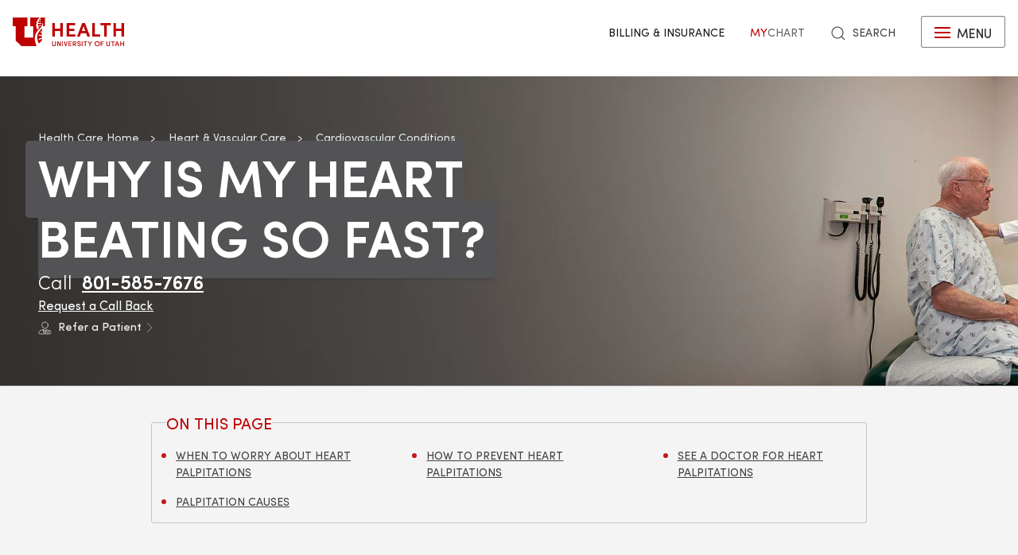

--- FILE ---
content_type: text/html; charset=UTF-8
request_url: https://healthcare.utah.edu/cardiovascular/conditions/racing-heartbeat
body_size: 16121
content:
<!DOCTYPE html>
<html lang="en" dir="ltr" prefix="og: https://ogp.me/ns#">
  <head>
    <meta charset="utf-8" />
<noscript><style>form.antibot * :not(.antibot-message) { display: none !important; }</style>
</noscript><meta name="description" content="Heart palpitations can be a racing, pounding, or fluttering heartbeat. It isn’t usually life-threatening. Learn the symptoms and when to see a cardiologist for palpitations." />
<meta name="geo.placename" content="University of Utah" />
<meta name="geo.region" content="US-UT" />
<link rel="canonical" href="https://healthcare.utah.edu/cardiovascular/conditions/racing-heartbeat" />
<link rel="shortlink" href="https://healthcare.utah.edu/cardiovascular/conditions/racing-heartbeat" />
<meta name="rights" content="Copyright © 2026 University of Utah Health" />
<meta property="og:site_name" content="University of Utah Health | University of Utah Health" />
<meta property="og:type" content="article" />
<meta property="og:url" content="https://healthcare.utah.edu/cardiovascular/conditions/racing-heartbeat" />
<meta property="og:title" content="Why Is My Heart Beating So Fast?" />
<meta property="og:image:type" content="image/jpeg" />
<meta property="og:image:alt" content="Why Is My Heart Beating So Fast?" />
<meta property="og:street_address" content="50 North Medical Drive" />
<meta property="og:locality" content="Salt Lake City" />
<meta property="og:region" content="UT" />
<meta property="og:postal_code" content="84132" />
<meta property="og:country_name" content="US" />
<meta property="og:phone_number" content="801-581-2121" />
<meta property="article:published_time" content="2021-04-06T22:55:47-06:00" />
<meta property="article:modified_time" content="2025-11-13T10:58:33-07:00" />
<meta name="twitter:card" content="summary" />
<meta name="twitter:site" content="@UofUHealth" />
<meta name="twitter:title" content="Why Is My Heart Beating So Fast?" />
<meta name="twitter:image:alt" content="University of Utah Health | University of Utah Health" />
<meta name="Generator" content="Drupal 10 (https://www.drupal.org)" />
<meta name="MobileOptimized" content="width" />
<meta name="HandheldFriendly" content="true" />
<meta name="viewport" content="width=device-width, initial-scale=1.0" />
<script type="text/javascript">
  window._monsido = window._monsido || {
    token: "x7oQjGol-ulIbt7AdyossQ",
    statistics: {
      enabled: true,
      cookieLessTracking: true,
      documentTracking: {
        enabled: true,
        documentCls: "monsido_download",
        documentIgnoreCls: "monsido_ignore_download",
        documentExt: ["pdf","doc","ppt","docx","pptx"],
      },
    },
  };
</script><script type="text/javascript" src="https://app-script.monsido.com/v2/monsido-script.js" async="async"></script>
<script data-cfasync="false" type="text/javascript">const acquiaVwoUserOptOut = function () {
      if ('nocontrol' == 'optout') {
        return (localStorage.getItem('acquia_vwo_user_opt') !== null &&
                localStorage.getItem('acquia_vwo_user_opt') == '0');
      }
      if ('nocontrol' == 'optin') {
        return (localStorage.getItem('acquia_vwo_user_opt') === null ||
                localStorage.getItem('acquia_vwo_user_opt') == '0');
      }
      return false;
    }
</script>
<script data-cfasync="false" type="text/javascript">!acquiaVwoUserOptOut() && (window._vwo_code || (function () {
      var account_id=299571,
      version=2.1,
      settings_tolerance=2000,
      hide_element='body',
      hide_element_style='opacity:0 !important;filter:alpha(opacity=0) !important;background:none !important',
      f=false,w=window,d=document,v=d.querySelector('#vwoCode'),cK='_vwo_'+account_id+'_settings',cc={};try{var c=JSON.parse(localStorage.getItem('_vwo_'+account_id+'_config'));cc=c&&typeof c==='object'?c:{}}catch(e){}var stT=cc.stT==='session'?w.sessionStorage:w.localStorage;code={use_existing_jquery:function(){return typeof use_existing_jquery!=='undefined'?use_existing_jquery:undefined},library_tolerance:function(){return typeof library_tolerance!=='undefined'?library_tolerance:undefined},settings_tolerance:function(){return cc.sT||settings_tolerance},hide_element_style:function(){return'{'+(cc.hES||hide_element_style)+'}'},hide_element:function(){if(performance.getEntriesByName('first-contentful-paint')[0]){return''}return typeof cc.hE==='string'?cc.hE:hide_element},getVersion:function(){return version},finish:function(e){if(!f){f=true;var t=d.getElementById('_vis_opt_path_hides');if(t)t.parentNode.removeChild(t);if(e)(new Image).src='https://dev.visualwebsiteoptimizer.com/ee.gif?a='+account_id+e}},finished:function(){return f},addScript:function(e){var t=d.createElement('script');t.type='text/javascript';if(e.src){t.src=e.src}else{t.text=e.text}d.getElementsByTagName('head')[0].appendChild(t)},load:function(e,t){var i=this.getSettings(),n=d.createElement('script'),r=this;t=t||{};if(i){n.textContent=i;d.getElementsByTagName('head')[0].appendChild(n);if(!w.VWO||VWO.caE){stT.removeItem(cK);r.load(e)}}else{var o=new XMLHttpRequest;o.open('GET',e,true);o.withCredentials=!t.dSC;o.responseType=t.responseType||'text';o.onload=function(){if(t.onloadCb){return t.onloadCb(o,e)}if(o.status===200){_vwo_code.addScript({text:o.responseText})}else{_vwo_code.finish('&e=loading_failure:'+e)}};o.onerror=function(){if(t.onerrorCb){return t.onerrorCb(e)}_vwo_code.finish('&e=loading_failure:'+e)};o.send()}},getSettings:function(){try{var e=stT.getItem(cK);if(!e){return}e=JSON.parse(e);if(Date.now()>e.e){stT.removeItem(cK);return}return e.s}catch(e){return}},init:function(){if(d.URL.indexOf('__vwo_disable__')>-1)return;var e=this.settings_tolerance();w._vwo_settings_timer=setTimeout(function(){_vwo_code.finish();stT.removeItem(cK)},e);var t;if(this.hide_element()!=='body'){t=d.createElement('style');var i=this.hide_element(),n=i?i+this.hide_element_style():'',r=d.getElementsByTagName('head')[0];t.setAttribute('id','_vis_opt_path_hides');v&&t.setAttribute('nonce',v.nonce);t.setAttribute('type','text/css');if(t.styleSheet)t.styleSheet.cssText=n;else t.appendChild(d.createTextNode(n));r.appendChild(t)}else{t=d.getElementsByTagName('head')[0];var n=d.createElement('div');n.style.cssText='z-index: 2147483647 !important;position: fixed !important;left: 0 !important;top: 0 !important;width: 100% !important;height: 100% !important;background: white !important;';n.setAttribute('id','_vis_opt_path_hides');n.classList.add('_vis_hide_layer');t.parentNode.insertBefore(n,t.nextSibling)}var o='https://dev.visualwebsiteoptimizer.com/j.php?a='+account_id+'&u='+encodeURIComponent(d.URL)+'&vn='+version;if(w.location.search.indexOf('_vwo_xhr')!==-1){this.addScript({src:o})}else{this.load(o+'&x=true')}}};w._vwo_code=code;code.init();})()
)
window.VWO = window.VWO || [];
      window.VWO.data = window.VWO.data || {};
      window.VWO.data.acquia={"drupal":{"title":"Why Is My Heart Beating So Fast?","content_type":"page","taxonomy":[]}}
</script>
<link rel="icon" href="/themes/custom/theme_uou_clinical/favicon.ico" type="image/vnd.microsoft.icon" />
<script src="/sites/g/files/zrelqx136/files/google_tag/healthcare_production/google_tag.script.js?t979cy" defer></script>
</head-placeholder>
    <title>Why Is My Heart Beating So Fast? | University of Utah Health</title>
    <style></style>
<style></style>
<style></style>
<style></style>
<style></style>
<style>.ssa-instance-0f7b32e74f8bf485e353ef41e66b8c24.coh-ce-cpt_image_billboard-aca91573 {    max-width: 60%;}</style>
      <link rel="stylesheet" media="all" href="/sites/g/files/zrelqx136/files/css/css_qTdoRZjxcS28mIDyh9v2wsrcajPz15x6cG_2r-n4N9c.css?delta=0&amp;language=en&amp;theme=theme_uou_clinical&amp;include=[base64]" />
<link rel="stylesheet" media="all" href="/sites/g/files/zrelqx136/files/css/css_K4m8BF_3zY415Rq0FMuXCBp0KNawq1jUv96RKycjQHA.css?delta=1&amp;language=en&amp;theme=theme_uou_clinical&amp;include=[base64]" />
<link rel="stylesheet" media="all" href="/sites/g/files/zrelqx136/files/css/css_FjRJXIlPhDMREwm1cTJfHxcOBNs8mplh9IV2ajT6efk.css?delta=2&amp;language=en&amp;theme=theme_uou_clinical&amp;include=[base64]" />
</css-placeholder>
      </js-placeholder>
  </head>
  <body>
          <div data-block-plugin-id="notification_block" class="block block-uou-notifications block-notification-block">
    
        

          

      </div>

    
        <a href="#main-content" class="visually-hidden focusable">
      Skip to main content
    </a>
    <noscript><iframe src="https://www.googletagmanager.com/ns.html?id=GTM-NQMT9N" height="0" width="0" style="display:none;visibility:hidden"></iframe></noscript>
      <div class="dialog-off-canvas-main-canvas" data-off-canvas-main-canvas="">
    

	
<div id="page-wrapper" class="">
	<header  id="page--header">
					<nav id="page--navbar" class="gls-navbar-container gls-navbar" gls-navbar="dropbar: true; dropbar-mode: push">
				<div class="gls-navbar-left">
					




                
  <a class="gls-navbar-item gls-logo" title="University of Utah Health" href="/" rel="home" >
    <img src="/themes/custom/theme_uou_clinical/logo.svg" alt="University of Utah Health logo" width="140">
  </a>

  

									</div>

				<div class="gls-navbar-right">
					  <div id="topheadermenu" data-block-plugin-id="menu_block:header-menu" class="settings-tray-editable gls-padding-remove block block-menu-block block-menu-blockheader-menu gls-navbar-item" data-drupal-settingstray="editable">
    
        

          
        <ul class="gls-navbar-nav gls-visible@l">
              <li>
                    
                      <a href="https://healthcare.utah.edu/bill/">Billing &amp; Insurance</a>
          
                  </li>
              <li>
                    
                      <a href="https://mychart.med.utah.edu/mychart/Authentication/Login">
              <span class="gls-text-primary">My</span>
              <span class="gls-text-muted">Chart</span>
            </a>
          
                  </li>
          </ul>
  


      </div>


																			<div class="gls-padding-small gls-padding-remove-top gls-padding-remove-bottom gls-visible@l">
								<nav class="o-nav" role="navigation" id="nav">
									<div class="o-nav__right">
										<a class="gls-link-reset gls-text-small o-nav__item o-nav__item--search u-show@large" href="/search">
											<span gls-search-icon></span>
											<span class="gls-text-uppercase gls-margin-xsmall-left">Search</span>
										</a>
									</div>
								</nav>
							</div>
					
					<div class="gls-navbar-item is-visible">
						<button class="gls-button gls-button-outline gls-button-small" type="button" gls-toggle="target: #offcanvas-flip">
							<span gls-navbar-toggle-icon="" class="gls-margin-xsmall-right gls-text-primary gls-icon gls-navbar-toggle-icon"></span>
							<span class="gls-text-uppercase">Menu</span>
						</button>
					</div>
											

<div id="offcanvas-flip" class="gls-offcanvas" gls-offcanvas="flip: true; overlay: true">
  <div class="gls-offcanvas-bar gls-box-shadow-medium">
    <button class="gls-offcanvas-close gls-icon gls-close" type="button" gls-close>
      <span class="gls-hidden">Close</span>
    </button>

    <nav role="navigation" aria-labelledby="servicelinemenu-menu"  id="servicelinemenu" data-block-plugin-id="menu_block:service-line-menu" class="settings-tray-editable uou-clinical-service-line-menu" data-drupal-settingstray="editable">
      

                          <h2 class="visually-hidden" id="servicelinemenu-menu">Service line menu</h2>
      
      

                    
    
    <ul class="gls-nav-default gls-nav-parent-icon" gls-nav>
                      <li class="menu-item">
                    <a href="/find-a-doctor">
                      Find a Doctor
          </a>

                  </li>

                      <li class="menu-item">
                    <a href="/medical-services">
                      Services
          </a>

                  </li>

                      <li class="menu-item">
                    <a href="/locations">
                      Locations
          </a>

                  </li>

                      <li class="menu-item menu-item--expanded gls-parent">
                    <a href="#">
                      Patients &amp; Visitors
          </a>

                                        
    <ul class="gls-nav-default gls-nav-sub" >
                      <li class="menu-item menu-item--expanded gls-parent">
                    <a href="#">
                      Patient Services
          </a>

                                        
    <ul class="gls-nav-default " >
                      <li class="menu-item">
                    <a href="/bill">
                      Questions About Your Bill?
          </a>

                  </li>

                      <li class="menu-item">
                    <a href="/primarycare/urgent">
                      Urgent Care
          </a>

                  </li>

                      <li class="menu-item">
                    <a href="/patient-family-services/where-to-stay">
                      Where to Stay
          </a>

                  </li>

                      <li class="menu-item">
                    <a href="/patient-family-services">
                      Patient &amp; Family Services
          </a>

                  </li>

                      <li class="menu-item">
                    <a href="/clinicaltrials">
                      Clinical Services
          </a>

                  </li>

                      <li class="menu-item">
                    <a href="/coronavirus">
                      COVID &amp; Vaccine Information
          </a>

                  </li>

          </ul>
  
                              </li>

                      <li class="menu-item menu-item--expanded gls-parent">
                    <a href="#">
                      University of Utah Hospital
          </a>

                                        
    <ul class="gls-nav-default " >
                      <li class="menu-item">
                    <a href="/locations/hospital">
                      University of Utah Hospital
          </a>

                  </li>

                      <li class="menu-item">
                    <a href="/pediatrics/what-to-expect-hospital-stay">
                      Staying at the Hospital
          </a>

                  </li>

                      <li class="menu-item">
                    <a href="/locations/hospital#hospital-valet-parking">
                      Parking &amp; Valet
          </a>

                  </li>

                      <li class="menu-item">
                    <a href="/locations">
                      Looking for Another Location?
          </a>

                  </li>

          </ul>
  
                              </li>

                      <li class="menu-item menu-item--expanded gls-parent">
                    <a href="#">
                      General Questions
          </a>

                                        
    <ul class="gls-nav-default " >
                      <li class="menu-item">
                    <a href="tel:+18015812668">
                      801-581-2668
          </a>

                  </li>

                      <li class="menu-item">
                    <a href="/patient-family-services/interpreters">
                      Find an Interpreter
          </a>

                  </li>

                      <li class="menu-item">
                    <a href="/brand">
                      About U of U Health
          </a>

                  </li>

          </ul>
  
                              </li>

          </ul>
  
                              </li>

                      <li class="menu-item">
                    <a href="/bill">
                      Billing &amp; Insurance
          </a>

                  </li>

                      <li class="menu-item">
                    <a href="https://mychart.med.utah.edu/mychart/">
                      MyChart
          </a>

                  </li>

          </ul>
  


          </nav>

        <a class="gls-link-reset gls-text-small gls-display-block gls-margin-top" href="/search">
      <span gls-search-icon></span>
      <span class="gls-text-uppercase gls-margin-xsmall-left">Search</span>
    </a>
  </div>
</div>

									</div>

			</nav>
			<div class="gls-navbar-dropbar"></div>
			</header>

	
			<div id="page--highlighted">
			<div class="gls-container">
				  <div id="region--highlighted" class="region region-highlighted">
      <div id="theme-uou-clinical-help" role="complementary" data-block-plugin-id="help_block" class="block block-help block-help-block">
    
        

          <p></p>
      </div>

  </div>

			</div>
		</div>
	
	
	<div  id="page">
		<div id="page--wrapper" class="gls-grid" gls-grid>
			<main  id="page--content" class="gls-width-1-1">
				<a id="main-content" tabindex="-1"></a>
				  <div id="region--content" class="region region-content">
    <div data-drupal-messages-fallback class="hidden"></div>  <div id="theme-uou-clinical-mainpagecontent" data-block-plugin-id="system_main_block" class="block block-system block-system-main-block">
    
        

          <article class="gls-article">
 
  <!-- Billboard -->
  
    <div id="page--billboard" class="node--page-billboard">
                                  <div class="coh-container ssa-component coh-component ssa-component-instance-f327f8ab-2aa1-47c7-ba98-24f6871577d0 coh-component-instance-f327f8ab-2aa1-47c7-ba98-24f6871577d0 gls-section gls-section-default gls-cover-container gls-text-center gls-border-bottom gls-hidden@m" data-lift-slot >   <img class="coh-image coh-image-responsive-xl" gls-cover style="filter: blur(20px);" src="/sites/g/files/zrelqx136/files/styles/billboard_tablet/public/media/images/2025/u-u-health-cardiologist-with-patient.jpg?h=8602ff8e&amp;itok=oSR4sxJl" alt="[media-entity-reference:media-alt]" />     <div class="coh-container gls-overlay-primary-gradient-right gls-position-cover" > </div>   <div class="coh-container gls-container gls-container-large gls-flex gls-flex-column gls-flex-middle gls-position-relative coh-ce-cpt_image_billboard-a586471a" style="row-gap: .75rem;" >     <ul class="coh-breadcrumb gls-breadcrumb gls-breadcrumb-secondary gls-margin-remove gls-light">  <li>  <a href="/">Health Care Home</a>  </li>  <li>  <a href="/cardiovascular">Heart &amp; Vascular Care</a>  </li>  <li>  <a href="/cardiovascular/conditions">Cardiovascular Conditions </a>  </li>  </ul>    <div class="coh-container gls-flex gls-flex-column" style="row-gap: .75rem;" >   <h1 class="coh-heading gls-heading-medium gls-text-semibold gls-text-uppercase gls-margin-remove  gls-light" style="--heading-medium-line-height: 1.2;"  > Why Is My Heart Beating So Fast? </h1>   </div>    <div class="coh-container gls-flex gls-flex-column" style="row-gap: .5rem;" >        <span class="coh-inline-element gls-text-large gls-text-light gls-light">    Call&nbsp;    <a href="tel:801-585-7676" class="coh-link gls-text-semibold " target="_self" > 801-585-7676    </a>  </span>  </div>     <div class="coh-container gls-flex gls-flex-column gls-light" style="row-gap: .5rem;" >    <div class="coh-container avaya-wait" id="avaya-wait" > </div>     <div class="coh-container" id="avaya-input" > </div>  </div>     <div class="coh-container gls-light" >  <a href="/cardiovascular/online-referral-form" class="coh-link gls-button gls-button-link gls-text-small" target="_self" >  <span class="coh-inline-element gls-margin-xsmall-right" gls-icon="icon: doctor; ratio: 0.7"></span> Refer a Patient <span class="coh-inline-element" gls-icon="icon: chevron-right; ratio: 0.5" style="margin-top: calc(1ex - 1cap);"></span> </a> </div>  </div> </div>  <div class="coh-container ssa-component coh-component ssa-component-instance-f327f8ab-2aa1-47c7-ba98-24f6871577d0 coh-component-instance-f327f8ab-2aa1-47c7-ba98-24f6871577d0 gls-section gls-section-default gls-cover-container gls-border-bottom gls-visible@m" data-lift-slot >   <img class="coh-image coh-image-responsive-xl" gls-cover src="/sites/g/files/zrelqx136/files/styles/billboard_desktop/public/media/images/2025/u-u-health-cardiologist-with-patient.jpg?h=8602ff8e&amp;itok=jJjUZvUv" alt="[media-entity-reference:media-alt]" />     <div class="coh-container gls-overlay-primary-gradient-right gls-position-cover" > </div>   <div class="coh-container gls-container gls-container-large gls-flex gls-flex-column gls-position-relative gls-text-left gls-flex-top coh-ce-cpt_image_billboard-a586471a" >  <div class="coh-container gls-flex gls-flex-column gls-text-left gls-flex-top ssa-instance-0f7b32e74f8bf485e353ef41e66b8c24 coh-ce-cpt_image_billboard-aca91573" style="row-gap: .75rem;" >     <ul class="coh-breadcrumb gls-breadcrumb gls-breadcrumb-secondary gls-margin-remove gls-light">  <li>  <a href="/">Health Care Home</a>  </li>  <li>  <a href="/cardiovascular">Heart &amp; Vascular Care</a>  </li>  <li>  <a href="/cardiovascular/conditions">Cardiovascular Conditions </a>  </li>  </ul>    <div class="coh-container gls-flex gls-flex-column" style="row-gap: 1.25rem;" >   <h1 class="coh-heading gls-heading-medium gls-text-semibold gls-text-uppercase gls-margin-remove  gls-light" style="--heading-medium-line-height: 1.2;" >  <span class="coh-inline-element gls-border-rounded  gls-background-tertiary coh-ce-cpt_image_billboard-a586471a" style="box-decoration-break: clone; box-shadow: 0 5px 6px -7px rgba(0, 0, 0, 0.6), 0 2px 4px -5px rgba(0, 0, 0, 0.06); margin: 0 -0.25em; padding: 0 .25em .125em; text-box-trim: trim-both;">Why Is My Heart Beating So Fast?</span> </h1>   </div>    <div class="coh-container gls-flex gls-flex-column" style="row-gap: .75rem;" >        <span class="coh-inline-element gls-text-large gls-text-light gls-light">    Call&nbsp;    <a href="tel:801-585-7676" class="coh-link gls-text-semibold " target="_self" > 801-585-7676    </a>  </span>  </div>     <div class="coh-container gls-flex gls-flex-column gls-light" style="row-gap: .75rem;" >    <div class="coh-container avaya-wait" id="avaya-wait" > </div>     <div class="coh-container" id="avaya-input" > </div>  </div>     <div class="coh-container gls-light" >  <a href="/cardiovascular/online-referral-form" class="coh-link gls-button gls-button-link gls-text-small" target="_self" >  <span class="coh-inline-element gls-margin-xsmall-right" gls-icon="icon: doctor; ratio: 0.7"></span> Refer a Patient <span class="coh-inline-element" gls-icon="icon: chevron-right; ratio: 0.5" style="margin-top: calc(1ex - 1cap);"></span> </a> </div>  </div> </div> </div> 
 

    </div>

  <!-- Navigation -->
  
  <!-- Table of Contents -->
      
<div class="gls-section gls-section-muted gls-section-small toc-processed">
  <div class="gls-container gls-container-small">
    <div id="tableofcontents" data-block-plugin-id="toc_page" class="settings-tray-editable block block-uou-blocks block-toc-page" data-drupal-settingstray="editable">

            <fieldset 
        role="presentation" 
        class="gls-position-relative gls-overflow-hidden gls-border"
        style="border-radius: var(--global-border-radius)"
      >

        <legend 
          role="presentation" 
          class="gls-h4 gls-text-primary gls-text-uppercase"
          style="
            --legend-padding-horizontal: 0.625em;
            margin-inline-start: calc(var(--list-padding-left) - var(--legend-padding-horizontal));
            padding-inline: var(--legend-padding-horizontal);
          "
        >
                    <span id="toc-label">On this page</span>
        </legend>

                <nav aria-labelledby="toc-label" aria-busy="true">
          <ul
            id="in-page-navigation"
            class="gls-list gls-list-bullet gls-text-small gls-margin gls-text-uppercase gls-column-1-2@s gls-column-1-3@l"
            gls-toggle="mode: media; cls: gls-height-max-small; media: (max-width: 639px)"
            style="--list-margin-top: var(--global-small-space);"
          >
          </ul>

                    <button
            id="in-page-more-button"
            type="button"
            class="gls-button gls-button-link gls-text-uppercase gls-position-bottom gls-overlay gls-overlay-default-gradient-top gls-text-center gls-width-1-1 gls-hidden@s"
            style="
                background: linear-gradient(to top,var(--section-muted-background) 40%,transparent 100%);
                padding-block: calc(var(--overlay-padding-vertical) * 2) calc(var(--overlay-padding-horizontal) / 1.5);
            "
            aria-controls="in-page-navigation"
            aria-expanded="false"
            gls-toggle="target: #in-page-navigation; cls: gls-height-max-small;  media: (max-width: 639px);"
          >
            See more
            <span gls-icon="icon: plus; ratio: 0.625;" class="gls-margin-xsmall-left"></span>
          </button>
        </nav>
      </fieldset>

    </div>
  </div>
</div>
  
  
  <div>
      <div class="layout layout--onecol">
    <div  class="layout__region layout__region--content">
        <div data-block-plugin-id="field_block:node:page:field_layout_canvas" class="block block-layout-builder block-field-blocknodepagefield-layout-canvas">
    
        

          
            <div>             <div class="coh-container ssa-component coh-component ssa-component-instance-28feaaad-7bdf-4058-9167-bac12fa5fe25 coh-component-instance-28feaaad-7bdf-4058-9167-bac12fa5fe25" data-lift-slot >  <div class="coh-container gls-section  gls-section-default default-size"  style="padding-top: ; padding-bottom: ;" >  <div class="coh-container gls-container default-width" >          <div class="coh-container ssa-component coh-component ssa-component-instance-75b6418d-a6fc-4e45-8516-1d8b7df17195 coh-component-instance-75b6418d-a6fc-4e45-8516-1d8b7df17195 coh-heading-component" data-lift-slot >  <div class="coh-inline-element gls-pre-heading gls-h4 gls-text-muted gls-margin-xsmall-bottom gls-text-center"></div> <h2 class="coh-heading gls-text-primary gls-text-uppercase gls-text-semibold gls-text-center " >  <span class="coh-inline-element">What Is a Heart Palpitation?</span> </h2> </div> 
         <div class="coh-container ssa-component coh-component ssa-component-instance-f1f1ecfc-6627-4286-b5ac-03906f037eaf coh-component-instance-f1f1ecfc-6627-4286-b5ac-03906f037eaf  " data-lift-slot >  <div class="coh-wysiwyg"  >    <p class="p1"><span class="s1"></span><span class="s1">A heart palpitation can be a racing, pounding, or fluttering heartbeat.</span></p>
<p class="p2"><span class="s1">Look for simple explanations before you worry about palpitations:</span></p>
<ul>
<li>
<p class="p3"><span class="s1">Are you stressed or anxious?</span></p>
</li>
<li>
<p class="p3"><span class="s1">Do you have a fever or feel unwell?</span></p>
</li>
<li>
<p class="p3"><span class="s1">Have you had more caffeine or alcohol than usual?</span></p>
</li>
<li>
<p class="p3"><span class="s1">Is your blood sugar low?</span></p>
</li>
</ul>
<p class="p2"><span class="s1">It’s normal to experience occasional heart palpitations due to stress, exercise, and excessive caffeine or stimulants. Write down what you were doing before your heart started racing. This record can help you and your cardiologist determine a possible cause.</span></p>
<p class="p2"><span class="s1">You should see a </span><a href="/cardiovascular/programs/cardiology" data-entity-type="node" data-entity-uuid="b15d8e0c-1f4a-485d-9dee-7161e4d5add4" data-entity-substitution="canonical" title="Cardiology"><span class="s1">cardiologist (heart doctor)</span></a><span class="s1"> if you often experience skipped heartbeats or palpitations.</span></p>
 </div> </div>  
            <div class="coh-container ssa-component coh-component ssa-component-instance-17112a2e-1f68-4de4-909b-dee72671ae7c coh-component-instance-17112a2e-1f68-4de4-909b-dee72671ae7c" data-lift-slot >  <div class="coh-container gls-container gls-margin-small-top " >  <div class="coh-container gls-grid-small gls-child-width-1-1@m " gls-height-match="target: .gls-card" gls-grid >           <div class="coh-container ssa-component coh-component ssa-component-instance-cd0cb7b5-4be2-4ee8-8ef7-1aeb604c7602 coh-component-instance-cd0cb7b5-4be2-4ee8-8ef7-1aeb604c7602 coh-heading-component" data-lift-slot >  <div class="coh-inline-element gls-pre-heading gls-h4 gls-text-muted gls-margin-xsmall-bottom "></div> <h2 class="coh-heading gls-h3 gls-text-secondary gls-heading-line gls-text-uppercase  gls-margin-small-bottom" >  <span class="coh-inline-element">What Do Heart Palpitations Feel Like?</span> </h2> </div> 
         <div class="coh-container ssa-component coh-component ssa-component-instance-7a1ba730-08bc-4888-b033-e90a210bb994 coh-component-instance-7a1ba730-08bc-4888-b033-e90a210bb994  " data-lift-slot >  <div class="coh-wysiwyg"  >    <p><span>Heart palpitations can cause several sensations:</span></p><ul><li><span>Feeling of an extra beat or skipped beat</span></li><li><span>Flip-flopping</span></li><li><span>Fluttering</span></li><li><span>Racing or pounding</span></li></ul><p><span>You may notice these feelings in your chest, neck, or throat. Many people describe feeling like their heart is working too hard or beating irregularly. &nbsp;&nbsp;&nbsp;</span></p> </div> </div>  
   </div> </div> </div> 
   </div> </div> </div> 
             <div class="coh-container ssa-component coh-component ssa-component-instance-54a9d0e0-95d2-4a23-9af4-deacd40d7072 coh-component-instance-54a9d0e0-95d2-4a23-9af4-deacd40d7072" data-lift-slot >  <div class="coh-container gls-section  gls-section-muted default-size" id="when-to-worry-about-heart-palpitations" style="padding-top: ; padding-bottom: ;" >  <div class="coh-container gls-container default-width" >          <div class="coh-container ssa-component coh-component ssa-component-instance-ba211e91-e253-4149-8dbc-f3da4af12aa7 coh-component-instance-ba211e91-e253-4149-8dbc-f3da4af12aa7 coh-heading-component" data-lift-slot >  <div class="coh-inline-element gls-pre-heading gls-h4 gls-text-muted gls-margin-xsmall-bottom gls-text-center"></div> <h2 class="coh-heading gls-text-primary gls-text-uppercase gls-text-semibold gls-text-center " >  <span class="coh-inline-element">When to Worry About Heart Palpitations</span> </h2> </div> 
         <div class="coh-container ssa-component coh-component ssa-component-instance-22ac781d-5500-46d7-82a4-50c36d69426e coh-component-instance-22ac781d-5500-46d7-82a4-50c36d69426e  " data-lift-slot >  <div class="coh-wysiwyg"  >    <p class="p1"><span class="s1">You should see a cardiologist if you have heart palpitations often or if they happen alongside the following symptoms:&nbsp;</span></p>
<ul>
<li><span class="s1">Chest pain</span></li>
<li><span class="s1">Dizziness or lightheadedness</span></li>
<li><span class="s1">Fainting</span></li>
<li><span class="s1">Unexplained fatigue</span></li>
<li><a href="/cardiovascular/conditions/shortness-of-breath-dyspnea" data-entity-type="node" data-entity-uuid="c9d084be-e282-471e-9d1e-969add2bfe15" data-entity-substitution="canonical" title="Shortness of Breath (Dyspnea)"><span class="s2 s3">Shortness of breath (dyspnea)</span></a></li>
</ul>
<p class="p3"><span class="s1"></span><span class="s1">There are several other reasons you should see a cardiologist:&nbsp;</span></p>
<ul>
<li>
<p class="p1"><span class="s1">You feel heart palpitations for more than several seconds.&nbsp;</span></p>
</li>
<li>
<p class="p1"><span class="s1">You have a medical history of heart disease or risk factors for it.&nbsp;</span></p>
</li>
<li>
<p class="p1"><span class="s1">Your heart is racing or skipping beats enough to affect your day-to-day activities.&nbsp;</span></p>
</li>
</ul>
 </div> </div>  
               <div class="coh-container ssa-component coh-component ssa-component-instance-6e56f94d-ea44-4336-a6d0-9b1347410b59 coh-component-instance-6e56f94d-ea44-4336-a6d0-9b1347410b59" data-lift-slot >  <div class="coh-container gls-text-center   coh-ce-cpt_standard_button_component-c5ddda05" >  <a href="/cardiovascular/when-to-see-cardiologist" class="coh-link gls-button gls-button-secondary gls-button-large default-width" target="_self" > When to See a Cardiologist for Heart Palpitations    </a> </div> </div> 
   </div> </div> </div> 
               <div class="coh-container ssa-component coh-component ssa-component-instance-7ea1598e-d2a4-4233-8913-b48273d900c9 coh-component-instance-7ea1598e-d2a4-4233-8913-b48273d900c9" data-lift-slot >  <div class="coh-container gls-section  gls-section-default default-size" id="palpitation-causes" style="padding-top: var(--section-padding-vertical); padding-bottom: 0;" >  <div class="coh-container gls-container default-width" >          <div class="coh-container ssa-component coh-component ssa-component-instance-2c5ac155-838e-4cb1-86bf-a20c48b55a81 coh-component-instance-2c5ac155-838e-4cb1-86bf-a20c48b55a81 coh-heading-component" data-lift-slot >  <div class="coh-inline-element gls-pre-heading gls-h4 gls-text-muted gls-margin-xsmall-bottom gls-text-center"></div> <h2 class="coh-heading gls-text-primary gls-text-uppercase gls-text-semibold gls-text-center " >  <span class="coh-inline-element">Palpitation Causes</span> </h2> </div> 
         <div class="coh-container ssa-component coh-component ssa-component-instance-203b4e2c-d8c0-400c-89cb-60743afd03a1 coh-component-instance-203b4e2c-d8c0-400c-89cb-60743afd03a1  " data-lift-slot >  <div class="coh-wysiwyg"  >    <p class="p1"><span class="s1">Heart palpitations are often harmless. However, palpitations can sometimes be a sign of a serious heart condition:</span></p>
<ul>
<li>
<p class="p2"><a href="/cardiovascular/conditions/atrial-fibrillation" data-entity-type="node" data-entity-uuid="f93ae3ba-33f8-4f54-80f8-44996bbafb3c" data-entity-substitution="canonical" title="Atrial Fibrillation (AF/AFib)"><span class="s6 s7">Atrial fibrillation</span></a><span class="s8"> </span><span class="s9">or other </span><a href="/cardiovascular/conditions/arrhythmia" data-entity-type="node" data-entity-uuid="ce8c523a-a660-4006-b879-1694a4d57a7b" data-entity-substitution="canonical" title="Arrhythmias"><span class="s9 s4">arrhythmias</span></a></p>
</li>
<li>
<p class="p2"><a href="/cardiovascular/conditions/coronary-artery-disease" data-entity-type="node" data-entity-uuid="6c6beb25-ae8e-4315-8ba1-67361fbf5850" data-entity-substitution="canonical" title="Coronary Artery Disease"><span class="s6 s7">Coronary artery disease</span></a></p>
</li>
<li>
<p class="p2"><a href="/cardiovascular/conditions/heart-failure" data-entity-type="node" data-entity-uuid="dd5629f6-b235-47af-b562-cb57311a7169" data-entity-substitution="canonical" title="Heart Failure"><span class="s6 s7">Heart failure</span></a></p>
</li>
<li>
<p class="p3"><a href="/cardiovascular/treatments/structural-heart/valve-disease" data-entity-type="node" data-entity-uuid="d4838fa3-8536-4086-bfb5-e0a11bd4a820" data-entity-substitution="canonical" title="Valvular Heart Disease"><span class="s6 s7">Valvular heart disease</span></a></p>
</li>
</ul>
 </div> </div>  
   </div> </div> </div> 
              <div class="coh-container ssa-component coh-component ssa-component-instance-7f298825-2cba-4997-995b-5d0544b33a29 coh-component-instance-7f298825-2cba-4997-995b-5d0544b33a29" data-lift-slot >  <div class="coh-container gls-section  gls-section-default default-size"  style="padding-top: var(--section-small-padding-vertical); padding-bottom: 0;" >  <div class="coh-container gls-container default-width" >           <div class="coh-container ssa-component coh-component ssa-component-instance-a13c14d5-c2b5-4619-9477-9c24edc13b1d coh-component-instance-a13c14d5-c2b5-4619-9477-9c24edc13b1d coh-heading-component" data-lift-slot >  <div class="coh-inline-element gls-pre-heading gls-h4 gls-text-muted gls-margin-xsmall-bottom "></div> <h2 class="coh-heading gls-h3 gls-text-secondary gls-heading-line gls-text-uppercase  gls-margin-medium-bottom" >  <span class="coh-inline-element">Additional Factors</span> </h2> </div> 
         <div class="coh-container ssa-component coh-component ssa-component-instance-44b7a3c0-4f7b-4cf7-9b39-81b199a7a9d6 coh-component-instance-44b7a3c0-4f7b-4cf7-9b39-81b199a7a9d6  " data-lift-slot >  <div class="coh-wysiwyg"  >    <p class="p1"><span class="s1">Heart conditions aren’t the only cause of a racing heart. Many factors can cause your heart to race:</span></p>
<ul>
<li>
<p class="p4"><span class="s10">Fever</span></p>
</li>
<li>
<p class="p2"><span class="s1">Recreational drugs such as methamphetamines, cocaine, or ecstasy</span></p>
</li>
<li>
<p class="p2"><span class="s1">Intense physical activity</span></p>
</li>
<li>
<p class="p2"><span class="s1">Low blood sugar, dehydration, or low blood pressure</span></p>
</li>
<li>
<p class="p2"><span class="s1">Hormonal changes such as menstruation or pregnancy</span></p>
</li>
<li>
<p class="p2"><span class="s1">Stress, anxiety, or panic attacks</span></p>
</li>
<li>
<p class="p2"><span class="s1">Too much alcohol, caffeine, or nicotine</span></p>
</li>
</ul>
 </div> </div>  
   </div> </div> </div> 
              <div class="coh-container ssa-component coh-component ssa-component-instance-e5960cd3-416e-4404-bf12-6f2b8e748459 coh-component-instance-e5960cd3-416e-4404-bf12-6f2b8e748459" data-lift-slot >  <div class="coh-container gls-section  gls-section-default default-size"  style="padding-top: var(--section-small-padding-vertical); padding-bottom: 0;" >  <div class="coh-container gls-container default-width" >           <div class="coh-container ssa-component coh-component ssa-component-instance-2477581d-b41c-442f-a149-0dff610379c6 coh-component-instance-2477581d-b41c-442f-a149-0dff610379c6 coh-heading-component" data-lift-slot >  <div class="coh-inline-element gls-pre-heading gls-h4 gls-text-muted gls-margin-xsmall-bottom "></div> <h2 class="coh-heading gls-h3 gls-text-secondary gls-heading-line gls-text-uppercase  gls-margin-medium-bottom" >  <span class="coh-inline-element">Heart Palpitations After Eating</span> </h2> </div> 
         <div class="coh-container ssa-component coh-component ssa-component-instance-30c0902f-fc43-4c6f-85a9-9318631def61 coh-component-instance-30c0902f-fc43-4c6f-85a9-9318631def61  " data-lift-slot >  <div class="coh-wysiwyg"  >    <p><span class="s1">It's common to notice your heart beat faster after you eat. Your heart works harder to send blood to your stomach for digestion when you eat. Your heart rate may also spike after eating certain foods high in sugar, carbs, salt, or hot spice.</span></p>
 </div> </div>  
   </div> </div> </div> 
              <div class="coh-container ssa-component coh-component ssa-component-instance-febd5c43-db87-47cf-bf6d-d10845b91515 coh-component-instance-febd5c43-db87-47cf-bf6d-d10845b91515" data-lift-slot >  <div class="coh-container gls-section  gls-section-default default-size"  style="padding-top: var(--section-small-padding-vertical); padding-bottom: 0;" >  <div class="coh-container gls-container default-width" >           <div class="coh-container ssa-component coh-component ssa-component-instance-aed00989-0809-40f6-a7ac-395ad1055a63 coh-component-instance-aed00989-0809-40f6-a7ac-395ad1055a63 coh-heading-component" data-lift-slot >  <div class="coh-inline-element gls-pre-heading gls-h4 gls-text-muted gls-margin-xsmall-bottom "></div> <h2 class="coh-heading gls-h3 gls-text-secondary gls-heading-line gls-text-uppercase  gls-margin-medium-bottom" >  <span class="coh-inline-element">Heart Palpitations When Lying Down</span> </h2> </div> 
         <div class="coh-container ssa-component coh-component ssa-component-instance-95413ed9-79b0-4048-baef-d5acef5fc8f9 coh-component-instance-95413ed9-79b0-4048-baef-d5acef5fc8f9  " data-lift-slot >  <div class="coh-wysiwyg"  >    <p><span class="s1">You may notice your heartbeat more when you lie on your left side. Your heartbeat may sound louder if your hand or arm covers your ear. This is generally normal and not a cause for concern.</span></p>
 </div> </div>  
   </div> </div> </div> 
              <div class="coh-container ssa-component coh-component ssa-component-instance-361eaf1b-99cc-4ddf-bd58-16d72b3e8d27 coh-component-instance-361eaf1b-99cc-4ddf-bd58-16d72b3e8d27" data-lift-slot >  <div class="coh-container gls-section  gls-section-default default-size"  style="padding-top: var(--section-small-padding-vertical); padding-bottom: var(--section-padding-vertical);" >  <div class="coh-container gls-container default-width" >           <div class="coh-container ssa-component coh-component ssa-component-instance-a76c1457-2da6-41fb-8634-c4b367dc6d2e coh-component-instance-a76c1457-2da6-41fb-8634-c4b367dc6d2e coh-heading-component" data-lift-slot >  <div class="coh-inline-element gls-pre-heading gls-h4 gls-text-muted gls-margin-xsmall-bottom "></div> <h2 class="coh-heading gls-h3 gls-text-secondary gls-heading-line gls-text-uppercase  gls-margin-medium-bottom" >  <span class="coh-inline-element">Heart Palpitations at Night</span> </h2> </div> 
         <div class="coh-container ssa-component coh-component ssa-component-instance-aecf3ad2-b089-4df1-a489-b4c88dee5e9b coh-component-instance-aecf3ad2-b089-4df1-a489-b4c88dee5e9b  " data-lift-slot >  <div class="coh-wysiwyg"  >    <p class="p1"><span class="s1">Some people feel heart palpitations at night after doing certain activities close to their bedtime:</span></p>
<ul>
<li>
<p class="p2"><span class="s1">Consuming caffeine</span></p>
</li>
<li>
<p class="p2"><span class="s1">Drinking alcohol</span></p>
</li>
<li>
<p class="p2"><span class="s1">Eating high-sugar foods</span></p>
</li>
<li>
<p class="p2"><span class="s1">Exercising</span></p>
</li>
<li>
<p class="p2"><span class="s1">Smoking</span></p>
</li>
</ul>
 </div> </div>  
   </div> </div> </div> 
             <div class="coh-container ssa-component coh-component ssa-component-instance-7653b8bb-24cb-49dc-a4bf-488c28092c10 coh-component-instance-7653b8bb-24cb-49dc-a4bf-488c28092c10" data-lift-slot >  <div class="coh-container gls-section  gls-section-muted default-size" id="how-to-prevent-palpitations" style="padding-top: ; padding-bottom: ;" >  <div class="coh-container gls-container default-width" >          <div class="coh-container ssa-component coh-component ssa-component-instance-bd87d18a-5c0a-424a-8c43-1ae1f3e57fe6 coh-component-instance-bd87d18a-5c0a-424a-8c43-1ae1f3e57fe6 coh-heading-component" data-lift-slot >  <div class="coh-inline-element gls-pre-heading gls-h4 gls-text-muted gls-margin-xsmall-bottom gls-text-center"></div> <h2 class="coh-heading gls-text-primary gls-text-uppercase gls-text-semibold gls-text-center " >  <span class="coh-inline-element">How to Prevent Heart Palpitations</span> </h2> </div> 
         <div class="coh-container ssa-component coh-component ssa-component-instance-136a14e4-3284-429d-9b4f-529051449941 coh-component-instance-136a14e4-3284-429d-9b4f-529051449941  " data-lift-slot >  <div class="coh-wysiwyg"  >    <p class="p1"><span class="s1">You will need treatment from a cardiologist if a heart problem is causing your palpitations. However, you can prevent lifestyle-related heart palpitations with simple changes:</span></p>
<ul>
<li>
<p class="p2"><span class="s1">Avoid foods, drinks, or activities that trigger your palpitations</span></p>
</li>
<li>
<p class="p2"><span class="s1">Work with our health care provider to manage your blood pressure</span></p>
</li>
<li>
<p class="p2"><span class="s1">Exercise regularly and stay hydrated</span></p>
</li>
<li>
<p class="p2"><span class="s1">Limit your intake of alcohol, caffeine, and nicotine</span></p>
</li>
<li>
<p class="p2"><span class="s1">Use relaxation techniques to manage your stress</span></p>
</li>
<li>
<p class="p2"><span class="s1">Sleep at least seven hours each night</span></p>
</li>
</ul>
 </div> </div>  
   </div> </div> </div> 
             <div class="coh-container ssa-component coh-component ssa-component-instance-58d193b8-d26c-4b97-a6b8-00cec88983d2 coh-component-instance-58d193b8-d26c-4b97-a6b8-00cec88983d2" data-lift-slot >  <div class="coh-container gls-section  gls-section-secondary-light default-size" id="when-to-see-a-doctor-for-palpitations" style="padding-top: ; padding-bottom: ;" >  <div class="coh-container gls-container default-width" >          <div class="coh-container ssa-component coh-component ssa-component-instance-237af6a7-258f-4906-bda0-38779de6dc79 coh-component-instance-237af6a7-258f-4906-bda0-38779de6dc79 coh-heading-component" data-lift-slot >  <div class="coh-inline-element gls-pre-heading gls-h4 gls-text-muted gls-margin-xsmall-bottom gls-text-center"></div> <h2 class="coh-heading gls-text-primary gls-text-uppercase gls-text-semibold gls-text-center " >  <span class="coh-inline-element">See a Doctor for Heart Palpitations </span> </h2> </div> 
         <div class="coh-container ssa-component coh-component ssa-component-instance-decea19d-9611-46c1-a7af-d813f976104e coh-component-instance-decea19d-9611-46c1-a7af-d813f976104e  " data-lift-slot >  <div class="coh-wysiwyg"  >    <p class="p1">A<span class="s1"> cardiologist can help find the underlying cause of your heart palpitations and offer you appropriate treatment options.</span></p>
<p>You will need a referral to make an appointment with a cardiologist at U of U Health.&nbsp;</p>
<p>Your primary care provider or other specialist may make a referral through the following ways:</p>
<ol>
<li>Call 801-581-2897 to make a referral.</li>
<li><a href="/cardiovascular/online-referral-form" data-entity-type="node" data-entity-uuid="7711d903-9b3c-49bb-acc4-9a763ac7e372" data-entity-substitution="canonical" title=" Refer a Patient to Heart &amp; Vascular Services">Fill out our physician referral form</a>.</li>
</ol>
<p>Our team will verify your insurance coverage before your visit. If you have had medical tests related to your condition, we will request the results from your provider. Our goal is to make your visit as efficient and helpful as possible.</p>
 </div> </div>  
   </div> </div> </div> 
                   <div class="coh-container ssa-component coh-component ssa-component-instance-416c7212-37ff-4975-962a-58ad560b2778 coh-component-instance-416c7212-37ff-4975-962a-58ad560b2778" data-lift-slot >  <div class="coh-container gls-section  gls-section-default default-size"  style="padding-top: ; padding-bottom: ;" >  <div class="coh-container gls-container default-width" >                  <div class="coh-container ssa-component coh-component ssa-component-instance-2d8a23e2-91dc-4c08-9cea-57b5fc34e4b9 coh-component-instance-2d8a23e2-91dc-4c08-9cea-57b5fc34e4b9 coh-heading-component" data-lift-slot >  <div class="coh-inline-element gls-pre-heading gls-h4 gls-text-muted gls-margin-xsmall-bottom gls-text-center"></div> <h2 class="coh-heading gls-h3 gls-text-secondary gls-heading-line gls-text-uppercase gls-text-center gls-margin-medium-bottom" >  <span class="coh-inline-element">Learn More From Our Specialists</span> </h2> </div> 
 

             <div class="coh-container ssa-component coh-component ssa-component-instance-2b0e596b-32d0-48a3-b82e-6912dd3b49ea coh-component-instance-2b0e596b-32d0-48a3-b82e-6912dd3b49ea" data-lift-slot >  <div class="coh-container gls-container  gls-margin-medium-bottom" >  <div class="coh-container gls-grid-medium gls-child-width-1-3@m gls-child-width-1-2@s" gls-height-match="target: .gls-card" gls-grid >            
    

<div class="story-teaser-block">
  <div class="gls-card gls-card-default">
        <div class="gls-card-media-top gls-cover-container">
      <a href="/healthfeed/2026/01/connection-between-erectile-dysfunction-and-heart-disease" class="show-focus" aria-label="Read More: The Connection Between Erectile Dysfunction and Heart Disease">
        <canvas width="600" height="300"></canvas>
        <img data-src="/sites/g/files/zrelqx136/files/styles/wide_tablet/public/media/images/2025/gettyimages-1338553680-men-walking.jpg?itok=198Pr9TZ" alt="A group of men walking" gls-cover gls-img>
      </a>
    </div>
    
    <div class="gls-card-header gls-padding-xsmall-top gls-padding-xsmall-bottom gls-text-small">
      <div gls-grid>
        <div class="gls-width-expand gls-text-uppercase story-teaser__story-type">
                    
      <div>
              <div>HealthFeed</div>
          </div>
  
                  </div>
                  <div>Jan 05, 2026</div>
              </div>
    </div>
    <div class="gls-card-body">
      <h3 class="gls-card-title gls-margin-small-top gls-text-break"><a href="/healthfeed/2026/01/connection-between-erectile-dysfunction-and-heart-disease" class="show-focus gls-link-reset"><span>The Connection Between Erectile Dysfunction and Heart Disease</span>
</a></h3>
      <p class="gls-text-break">
            <div>  <p>Did you know that problems with getting an erection when aroused can be your body's way of telling you to take a look at your heart health? Learn more about...</p>


</div>
      </p>
              <p class="gls-text-break">
          <a href="/healthfeed/2026/01/connection-between-erectile-dysfunction-and-heart-disease" class="show-focus">Read More</a>
                            </p>
          </div>
  </div>
</div>

    

<div class="story-teaser-block">
  <div class="gls-card gls-card-default">
        <div class="gls-card-media-top gls-cover-container">
      <a href="/healthfeed/2025/05/managing-most-common-inherited-disease-of-heart-muscle-hypertrophic" class="show-focus" aria-label="Read More: Managing the Most Common Inherited Disease of the Heart Muscle: Hypertrophic Cardiomyopathy">
        <canvas width="600" height="300"></canvas>
        <img data-src="/sites/g/files/zrelqx136/files/styles/wide_tablet/public/media/images/2025/gettyimages-2193524194-hcm.jpg?h=37c9d646&amp;itok=4nSQkLuX" alt="Hypertrophic cardiomyopathy" gls-cover gls-img>
      </a>
    </div>
    
    <div class="gls-card-header gls-padding-xsmall-top gls-padding-xsmall-bottom gls-text-small">
      <div gls-grid>
        <div class="gls-width-expand gls-text-uppercase story-teaser__story-type">
                    
      <div>
              <div>HealthFeed</div>
          </div>
  
                  </div>
                  <div>May 21, 2025</div>
              </div>
    </div>
    <div class="gls-card-body">
      <h3 class="gls-card-title gls-margin-small-top gls-text-break"><a href="/healthfeed/2025/05/managing-most-common-inherited-disease-of-heart-muscle-hypertrophic" class="show-focus gls-link-reset"><span>Managing the Most Common Inherited Disease of the Heart Muscle: Hypertrophic Cardiomyopathy</span>
</a></h3>
      <p class="gls-text-break">
            <div>  <p>Hypertrophic cardiomyopathy is a genetic disease that causes the heart muscle to become thicker, making it harder for the heart to pump blood. It's a condition that affects one in...</p>


</div>
      </p>
              <p class="gls-text-break">
          <a href="/healthfeed/2025/05/managing-most-common-inherited-disease-of-heart-muscle-hypertrophic" class="show-focus">Read More</a>
                            </p>
          </div>
  </div>
</div>

    

<div class="story-teaser-block">
  <div class="gls-card gls-card-default">
        <div class="gls-card-media-top gls-cover-container">
      <a href="/healthfeed/2025/04/should-you-worry-about-heart-murmur" class="show-focus" aria-label="Read More: Should You Worry About a Heart Murmur?">
        <canvas width="600" height="300"></canvas>
        <img data-src="/sites/g/files/zrelqx136/files/styles/wide_tablet/public/media/images/2025/gettyimages-1280549729-heart-beat.jpg?itok=lIJePPkT" alt="listening to a heart beat" gls-cover gls-img>
      </a>
    </div>
    
    <div class="gls-card-header gls-padding-xsmall-top gls-padding-xsmall-bottom gls-text-small">
      <div gls-grid>
        <div class="gls-width-expand gls-text-uppercase story-teaser__story-type">
                    
      <div>
              <div>HealthFeed</div>
          </div>
  
                  </div>
                  <div>Apr 04, 2025</div>
              </div>
    </div>
    <div class="gls-card-body">
      <h3 class="gls-card-title gls-margin-small-top gls-text-break"><a href="/healthfeed/2025/04/should-you-worry-about-heart-murmur" class="show-focus gls-link-reset"><span>Should You Worry About a Heart Murmur?</span>
</a></h3>
      <p class="gls-text-break">
            <div>  <p>A heart murmur is a sound often characterized as a "whooshing" or rushing of fluid that can be heard between heartbeats. As frightening as this may sound, a heart murmur...</p>


</div>
      </p>
              <p class="gls-text-break">
          <a href="/healthfeed/2025/04/should-you-worry-about-heart-murmur" class="show-focus">Read More</a>
                            </p>
          </div>
  </div>
</div>

    

<div class="story-teaser-block">
  <div class="gls-card gls-card-default">
        <div class="gls-card-media-top gls-cover-container">
      <a href="/healthfeed/2025/03/sitting-too-much-can-impact-your-heart-health" class="show-focus" aria-label="Read More: Sitting Too Much Can Impact Your Heart Health">
        <canvas width="600" height="300"></canvas>
        <img data-src="/sites/g/files/zrelqx136/files/styles/wide_tablet/public/media/images/2025/gettyimages-1357880899-sitting-working.jpg?itok=WoEIZDMR" alt="Person sitting at their desk while working" gls-cover gls-img>
      </a>
    </div>
    
    <div class="gls-card-header gls-padding-xsmall-top gls-padding-xsmall-bottom gls-text-small">
      <div gls-grid>
        <div class="gls-width-expand gls-text-uppercase story-teaser__story-type">
                    
      <div>
              <div>HealthFeed</div>
          </div>
  
                  </div>
                  <div>Mar 26, 2025</div>
              </div>
    </div>
    <div class="gls-card-body">
      <h3 class="gls-card-title gls-margin-small-top gls-text-break"><a href="/healthfeed/2025/03/sitting-too-much-can-impact-your-heart-health" class="show-focus gls-link-reset"><span>Sitting Too Much Can Impact Your Heart Health</span>
</a></h3>
      <p class="gls-text-break">
            <div>  <p>Studies show that excessive sitting takes a toll on your body, especially your heart. While you can't change genetics, you can change some lifestyle factors.</p>


</div>
      </p>
              <p class="gls-text-break">
          <a href="/healthfeed/2025/03/sitting-too-much-can-impact-your-heart-health" class="show-focus">Read More</a>
                            </p>
          </div>
  </div>
</div>

    

<div class="story-teaser-block">
  <div class="gls-card gls-card-default">
        <div class="gls-card-media-top gls-cover-container">
      <a href="/healthfeed/2025/02/five-ways-activate-your-brain-and-improve-memory-you-age" class="show-focus" aria-label="Read More: Five Ways to Activate Your Brain and Improve Memory as You Age ">
        <canvas width="600" height="300"></canvas>
        <img data-src="/sites/g/files/zrelqx136/files/styles/wide_tablet/public/media/images/2025/gettyimages-2185697612-brain.jpg?h=314b1191&amp;itok=iBiH_Vcz" alt="brain thinking" gls-cover gls-img>
      </a>
    </div>
    
    <div class="gls-card-header gls-padding-xsmall-top gls-padding-xsmall-bottom gls-text-small">
      <div gls-grid>
        <div class="gls-width-expand gls-text-uppercase story-teaser__story-type">
                    
      <div>
              <div>HealthFeed</div>
          </div>
  
                  </div>
                  <div>Feb 18, 2025</div>
              </div>
    </div>
    <div class="gls-card-body">
      <h3 class="gls-card-title gls-margin-small-top gls-text-break"><a href="/healthfeed/2025/02/five-ways-activate-your-brain-and-improve-memory-you-age" class="show-focus gls-link-reset"><span>Five Ways to Activate Your Brain and Improve Memory as You Age </span>
</a></h3>
      <p class="gls-text-break">
            <div>  <p>Occasional memory slips are normal, yet it’s never too early to protect your brain health. Here are five ways to improve your cognitive health and overall well-being throughout the years.</p>


</div>
      </p>
              <p class="gls-text-break">
          <a href="/healthfeed/2025/02/five-ways-activate-your-brain-and-improve-memory-you-age" class="show-focus">Read More</a>
                            </p>
          </div>
  </div>
</div>
 
   </div> </div> </div> 
                    <div class="coh-container ssa-component coh-component ssa-component-instance-a9585566-3bff-4ac8-8aca-7932688ba704 coh-component-instance-a9585566-3bff-4ac8-8aca-7932688ba704" data-lift-slot >  <div class="coh-container gls-text-center   coh-ce-cpt_standard_button_component-c5ddda05" >  <a href="/healthfeed" class="coh-link gls-button gls-button-secondary gls-button-large default-width" target="_self" > View More in HealthFeed    </a> </div> </div> 
 

   </div> </div> </div> 
 

 
</div>
      
      </div>

    </div>
  </div>

  </div>

</article>

      </div>

  </div>

			</main>
		</div>
	</div>

			<footer role="contentinfo">
			  <div id="region--footer" class="region region-footer">

    <div class="gls-section gls-section-small gls-section-muted gls-border-top gls-border-bottom gls-border-primary">
            <div class="gls-container">
        <div gls-grid>
          
  <div class="gls-width-1-2@s gls-width-expand@m">
          <h3 class="gls-h4 gls-text-medium gls-text-primary gls-text-center gls-text-left@s">Site Links</h3>
    
          

        <ul class="gls-list gls-text-small gls-border-left gls-border-primary gls-padding-small-left">
              <li>
          <a class="gls-link-reset show-focus" href="/about">About Us</a>
        </li>
              <li>
          <a class="gls-link-reset show-focus" href="https://healthsciences.utah.edu/education.php">Academics &amp; Research</a>
        </li>
              <li>
          <a class="gls-link-reset show-focus" href="/bill">Billing</a>
        </li>
              <li>
          <a class="gls-link-reset show-focus" href="/patient-family-services/interpreters">Find an Interpreter</a>
        </li>
              <li>
          <a class="gls-link-reset show-focus" href="https://employment.utah.edu/">Jobs</a>
        </li>
              <li>
          <a class="gls-link-reset show-focus" href="https://healthsciences.utah.edu/giving/">Giving</a>
        </li>
              <li>
          <a class="gls-link-reset show-focus" href="https://healthcare.utah.edu/locations/">Maps &amp; Directions</a>
        </li>
              <li>
          <a class="gls-link-reset show-focus" href="/newsroom">Newsroom</a>
        </li>
              <li>
          <a class="gls-link-reset show-focus" href="https://physicians.utah.edu/">Referring Providers</a>
        </li>
          </ul>
  


      </div>

          
  <div class="gls-width-1-2@s gls-width-expand@m">
          <h3 class="gls-h4 gls-text-medium gls-text-primary gls-text-center gls-text-left@s">Helpful Links</h3>
    
          

        <ul class="gls-list gls-text-small gls-border-left gls-border-primary gls-padding-small-left">
              <li>
          <a class="gls-link-reset show-focus" href="/pricing">Price Transparency</a>
        </li>
              <li>
          <a class="gls-link-reset show-focus" href="/patient-family-services/patient-rights">Patient Rights &amp; Responsibilities</a>
        </li>
              <li>
          <a class="gls-link-reset show-focus" href="/patient-privacy">Patient Privacy</a>
        </li>
              <li>
          <a class="gls-link-reset show-focus" href="/patient-family-services/visitor-guide">Visitor Policy</a>
        </li>
              <li>
          <a class="gls-link-reset show-focus" href="https://utah.edu/disclaimer/">Disclaimer</a>
        </li>
              <li>
          <a class="gls-link-reset show-focus" href="/policies/privacy">Website Privacy Notice</a>
        </li>
              <li>
          <a class="gls-link-reset show-focus" href="/policies">DNV Public Information Policy</a>
        </li>
              <li>
          <a class="gls-link-reset show-focus" href="/policies/discrimination">Non-Discrimination Policy</a>
        </li>
              <li>
          <a class="gls-link-reset show-focus" href="/patient-family-services/patient-rights/surprise-medical-bills">Surprise Billing Rights</a>
        </li>
              <li>
          <a class="gls-link-reset show-focus" href="/contact-our-webmaster">Webmaster</a>
        </li>
          </ul>
  


      </div>


                    
          <div class="gls-width-1-2@s gls-width-expand@m"></div>
          
    
      
<div class="gls-width-expand@m gls-text-center gls-text-left@m">
  <p>
                <a href="https://healthcare.utah.edu" class="show-focus" target="_blank" title="University of Utah Healthcare">
              <img src="/themes/custom/theme_uou_clinical/img/uhealth-logo.svg" alt="UofU Health logo" width="180" />
          </a>
        </p>

      <p>
    50 North Medical Drive<br>
    Salt Lake City,    Utah
    84132
  </p>
    
      <p class="gls-h3 gls-text-primary gls-margin">801-585‑7676</p>
    
      <ul class="gls-iconnav gls-flex-inline" style="--iconnav-margin-horizontal: var(--global-small-space);">
          <li>
          <a class="show-focus"  aria-label=twitter href="https://twitter.com/UofUHealth" gls-icon="icon: twitter;"></a>
      </li>
              <li>
          <a class="show-focus"  aria-label=facebook href="https://www.facebook.com/UofUHealth" gls-icon="icon: facebook;"></a>
      </li>
      
      
      <li>
          <a class="show-focus"  aria-label=youtube  href="https://www.youtube.com/UofUHealthcare" gls-icon="icon: youtube;"></a>
      </li>
              <li>
          <a class="show-focus"  aria-label=linkedin href="https://www.linkedin.com/company/university-of-utah-hospital" gls-icon="icon: linkedin;"></a>
      </li>
              <li>
          <a class="show-focus"  aria-label=instagram href="https://www.instagram.com/uofuhealth/?hl=en" gls-icon="icon: instagram;"></a>
      </li>
      </ul>
    
        <p class="gls-text-left gls-text-small"><h4>Scheduling:&nbsp;<strong>801-213-9500</strong><br />
En Español:&nbsp;<strong>801-646-5914</strong></h4>
</p>
    </div>

  
        </div>
      </div>
    </div>
    
    
      
<div class="gls-section gls-section-small gls-section-default">
  <div class="gls-container">
    <div class="gls-flex-middle" gls-grid>
      <div class="gls-width-expand@m gls-text-center gls-text-left@m">
          
      </div>

      <div class="gls-width-2-5@m gls-text-right@m">
        <p class="gls-text-small">Copyright © 2026 University of Utah Health</p>	
      </div>

    </div>
  </div>
</div>

  

  </div>

		</footer>
	
	</div>


  </div>

    
    <script type="application/json" data-drupal-selector="drupal-settings-json">{"path":{"baseUrl":"\/","pathPrefix":"","currentPath":"node\/871","currentPathIsAdmin":false,"isFront":false,"currentLanguage":"en"},"pluralDelimiter":"\u0003","suppressDeprecationErrors":true,"ajaxPageState":{"libraries":"[base64]","theme":"theme_uou_clinical","theme_token":null},"ajaxTrustedUrl":[],"cohesion":{"currentAdminTheme":"claro_uofu","front_end_settings":{"global_js":null},"google_map_api_key":"","google_map_api_key_geo":null,"animate_on_view_mobile":"DISABLED","add_animation_classes":"DISABLED","responsive_grid_settings":{"gridType":"desktop-first","columns":12,"breakpoints":{"xl":{"width":2400,"innerGutter":30,"outerGutter":30,"widthType":"fixed","previewColumns":12,"label":"Television","class":"coh-icon-television","iconHex":"F26C","boxedWidth":2340},"lg":{"width":1599,"innerGutter":30,"outerGutter":30,"widthType":"fixed","previewColumns":12,"label":"Desktop","class":"coh-icon-desktop","iconHex":"F108","boxedWidth":1539},"md":{"width":1199,"innerGutter":30,"outerGutter":30,"widthType":"fixed","previewColumns":12,"label":"Laptop","class":"coh-icon-laptop","iconHex":"F109","boxedWidth":1139},"sm":{"width":959,"innerGutter":30,"outerGutter":30,"widthType":"fixed","previewColumns":12,"label":"Tablet","class":"coh-icon-tablet","iconHex":"F10A","boxedWidth":899},"ps":{"width":639,"innerGutter":30,"outerGutter":30,"widthType":"fixed","previewColumns":3,"label":"Mobile landscape","class":"coh-icon-mobile-landscape","iconHex":"E91E","boxedWidth":579},"xs":{"innerGutter":20,"outerGutter":20,"previewColumns":1,"label":"Mobile","class":"coh-icon-mobile","iconHex":"F10B","boxedWidth":279,"width":319,"widthType":"fluid","mobilePlaceholderWidth":320,"mobilePlaceholderType":"fluid"}}},"use_dx8":true,"sidebar_view_style":"titles","log_dx8_error":false,"error_url":"\/cohesionapi\/logger\/jserrors","dx8_content_paths":[["settings","content"],["settings","content","text"],["settings","markerInfo","text"],["settings","title"],["markup","prefix"],["markup","suffix"],["markup","attributes",["value"]],["hideNoData","hideData"],["hideNoData","hideData","text"]]},"mautic":{"base_url":"https:\/\/u-of-u-health.mautic.net\/mtc.js"},"uouWebtag":{"enabled":true,"webtagId":"e439f462-cb72-44ee-9f7e-c134866373b7","tenantId":"2029","host":"https:\/\/api7.agilone.com","domain":".utah.edu","environment":"prod","mauticInstanceSource":"u-of-u-health.mautic.net","debug":false,"category":{"scn":"CARDIOLOGY","spcn":"INTERNAL MEDICINE","sourceProductCategoryNumber":"SCN=CARDIOLOGY\u0026SPCN=INTERNAL MEDICINE"}},"user":{"vwo_user_opt":null,"uid":0,"permissionsHash":"1de3f2e3c1bf8b30ef8341f65c5872a8cc42e4727df5a5f8e5ac47a169f34447"},"avaya":{"availability":true,"config_id":"3","node_id":"871"},"ajax":[]}</script>
<script src="/sites/g/files/zrelqx136/files/js/js_P02oGVeq5nlZ9ETl6zkXEbViIg_hx2eo7w6FUnXSdoc.js?scope=footer&amp;delta=0&amp;language=en&amp;theme=theme_uou_clinical&amp;include=[base64]"></script>
<script src="/sites/g/files/zrelqx136/files/asset_injector/js/save__freshpaint-8aa8d0713cf520c622f4100e4360ca20.js?t979cy"></script>
<script src="/sites/g/files/zrelqx136/files/js/js_2TNREX8XootuERaqyuHV9kP00RW1QHXuK0vRp0z3mqM.js?scope=footer&amp;delta=2&amp;language=en&amp;theme=theme_uou_clinical&amp;include=[base64]"></script>
<script src="/modules/custom/avaya/js/avaya.js?t979cy"></script>
<script src="/modules/custom/avaya/js/avaya-wait.js?t979cy"></script>
<script src="/sites/g/files/zrelqx136/files/js/js_Ge_YDNyCa0pIN_PTJ2KkV2Cjjx87Yz8XdeDFF2n68_8.js?scope=footer&amp;delta=5&amp;language=en&amp;theme=theme_uou_clinical&amp;include=[base64]"></script>
<script src="https://freshpaint-cdn.com/js/b343b2b3-dfe6-4ade-871e-3556c93bf31f/freshpaint.js"></script>
<script src="/sites/g/files/zrelqx136/files/js/js_r1SGSnb5Rsb7bK36y7_pQ66dVbaifhALnXxvDCK6AZs.js?scope=footer&amp;delta=7&amp;language=en&amp;theme=theme_uou_clinical&amp;include=[base64]"></script>
<script src="/modules/custom/uou_config/Modules/uou_webtag/js/uou_webtag.config.js?t979cy" defer></script>
<script src="https://scripts.agilone.com/latest/acquia-cdp-webtag.js" defer></script>
<script src="/modules/custom/uou_config/Modules/uou_webtag/js/uou_webtag.visitor.js?t979cy" defer></script>
<script src="/modules/custom/uou_config/Modules/uou_webtag/js/uou_webtag.utm.js?t979cy" defer></script>
<script src="/modules/custom/uou_config/Modules/uou_webtag/js/uou_webtag.category.js?t979cy" defer></script>
</js-bottom-placeholder>
  </body>
</html>


--- FILE ---
content_type: text/css
request_url: https://healthcare.utah.edu/sites/g/files/zrelqx136/files/css/css_qTdoRZjxcS28mIDyh9v2wsrcajPz15x6cG_2r-n4N9c.css?delta=0&language=en&theme=theme_uou_clinical&include=eJx1j-0OwjAIRV-o2kciyHBDWTGFTfv21q-oif6Bm3NyE0B3DpByYAqrmdy3kwwMJ8UGa08GwZdIuGLDfJ-JbGIXK7mHTUw88xcC1o5KAFkJlML1t5YZxz9NlXL8bc7N5dzGLivnoS4n1C0e8PIFBkG1MfUXbAkYxMlWri1bYTJN3jx4zjt0TvfzYbElU5UQQt14NGX_MKPa7sXfGKhfeSs8ffpk4IyVJtiLBtf8WH4FkomPqA
body_size: 14465
content:
/* @license GPL-2.0-or-later https://www.drupal.org/licensing/faq */
html,body,div,span,applet,object,iframe,h1,h2,h3,h4,h5,h6,p,blockquote,pre,a,abbr,acronym,address,big,cite,code,del,dfn,em,font,img,ins,kbd,q,s,samp,small,strike,strong,sub,sup,tt,var,b,u,i,center,dl,dt,dd,ol,ul,li,fieldset,form,label,legend,table,caption,tbody,tfoot,thead,tr,th,td,button{margin:0;padding:0;border:0;outline:0;vertical-align:baseline;background:transparent;}input{margin:0;padding:0;outline:0;vertical-align:baseline;background:transparent;}p,blockquote{font-weight:normal;}article,aside,canvas,details,figcaption,figure,footer,header,hgroup,main,menu,nav,section,summary,time,mark,audio,video{margin:0;padding:0;border:0;font-size:100%;font:inherit;vertical-align:baseline;background:transparent;}article,aside,details,figcaption,figure,footer,header,hgroup,menu,nav,section{display:block;}body{line-height:1;}html{-webkit-text-size-adjust:100%;-ms-text-size-adjust:100%;-webkit-font-smoothing:antialiased;-moz-osx-font-smoothing:grayscale;}ul{list-style:none;}h1,h2,h3,h4,h5,h6{font-size:100%;font-weight:normal;}blockquote,q{quotes:none;}blockquote:before,blockquote:after,q:before,q:after{content:"";content:none;}a{text-decoration:none;}nav ul,nav ol,nav ul li,nav ol li{font-size:1.000em;margin:0;padding:0;background:none;list-style:none;list-style-image:none;}nav ul li:before,nav ol li:before{font-family:inherit;content:normal;}ins{text-decoration:none;}del{text-decoration:line-through;}table{border-collapse:collapse;border-spacing:0;}img{border:0;margin:0;display:block;-ms-interpolation-mode:bicubic;}pre{font-family:monospace;padding:15px;white-space:pre;white-space:pre-wrap;white-space:pre-line;word-wrap:break-word;}audio,canvas,video{display:inline-block;}.lte7 audio,.lte7 canvas,.lte7 video{display:inline;zoom:1;}audio:not([controls]){display:none;height:0;}label,input[type=button],input[type=submit],button{cursor:pointer;}button{background:none;border:none;margin:0;padding:0;font-size:0;line-height:0;width:auto;overflow:visible;font-weight:inherit;}button,input,textarea,select{font-family:inherit;font-size:100%;line-height:normal;text-transform:none;margin:0;vertical-align:baseline;-webkit-border-radius:0;-moz-border-radius:0;}.lte7 button,.lte7 input,.lte7 textarea,.lte7 select{vertical-align:middle;}button,input[type=submit],input[type=reset],input[type=button]{filter:chroma(color=#000000);}.lte7 button,.lte7 input[type=submit],.lte7 input[type=reset],.lte7 input[type=button]{overflow:visible;}button[disabled],html input[disabled]{cursor:default;}input[type="checkbox"],input[type="radio"]{box-sizing:border-box;padding:0;}input[type="checkbox"] .lte7,input[type="radio"] .lte7{height:13px;width:13px;}input[type="search"]{-moz-box-sizing:content-box;-webkit-box-sizing:content-box;box-sizing:content-box;}input[type="search"]::-webkit-search-cancel-button,input[type="search"]::-webkit-search-decoration{-webkit-appearance:none;}button::-moz-focus-inner,input::-moz-focus-inner{border:0;padding:0;}textarea{overflow:auto;vertical-align:top;}*{box-sizing:border-box;}
:root{--ssa-color-palette-background-default:rgb(255,255,255);--ssa-color-palette-background-muted:rgb(244,244,245);--ssa-color-palette-background-primary:rgb(196,25,25);--ssa-color-palette-background-primary-light:rgb(242,204,204);--ssa-color-palette-background-secondary:rgb(126,153,163);--ssa-color-palette-background-secondary-light:rgb(226,232,235);--ssa-color-palette-background-tertiary:rgb(83,82,84);--ssa-color-palette-backgrounddefault:rgb(255,255,255);--ssa-color-palette-backgroundmuted:rgb(244,244,245);--ssa-color-palette-backgroundprimary:rgb(180,44,64);--ssa-color-palette-backgroundprimarylight:rgb(238,208,212);--ssa-color-palette-backgroundsecondary:rgb(96,145,153);--ssa-color-palette-backgroundsecondarylight:rgb(220,231,232);--ssa-color-palette-backgroundtertiary:rgb(83,82,84);--ssa-color-palette-black:rgb(0,0,0);--ssa-color-palette-danger:rgb(228,147,123);--ssa-color-palette-danger-0:rgb(252,244,242);--ssa-color-palette-danger-1:rgb(250,233,229);--ssa-color-palette-danger-2:rgb(247,222,215);--ssa-color-palette-danger-3:rgb(244,212,202);--ssa-color-palette-danger-4:rgb(241,201,189);--ssa-color-palette-danger-5:rgb(239,190,176);--ssa-color-palette-danger-6:rgb(236,179,162);--ssa-color-palette-danger-7:rgb(233,169,149);--ssa-color-palette-danger-8:rgb(231,158,136);--ssa-color-palette-danger-9:rgb(228,147,123);--ssa-color-palette-danger0:rgb(254,243,234);--ssa-color-palette-danger1:rgb(253,232,214);--ssa-color-palette-danger2:rgb(252,220,193);--ssa-color-palette-danger3:rgb(251,208,173);--ssa-color-palette-danger4:rgb(250,196,152);--ssa-color-palette-danger5:rgb(249,185,132);--ssa-color-palette-danger6:rgb(248,173,111);--ssa-color-palette-danger7:rgb(247,161,91);--ssa-color-palette-danger8:rgb(246,149,71);--ssa-color-palette-danger9:rgb(246,138,51);--ssa-color-palette-gray:rgb(128,128,128);--ssa-color-palette-gray-0:rgb(244,244,245);--ssa-color-palette-gray-1:rgb(233,234,234);--ssa-color-palette-gray-2:rgb(197,197,198);--ssa-color-palette-gray-3:rgb(179,178,179);--ssa-color-palette-gray-4:rgb(168,170,172);--ssa-color-palette-gray-5:rgb(159,159,160);--ssa-color-palette-gray-6:rgb(121,121,122);--ssa-color-palette-gray-7:rgb(83,82,84);--ssa-color-palette-gray-8:rgb(65,64,66);--ssa-color-palette-gray-9:rgb(33,37,41);--ssa-color-palette-gray0:rgb(244,244,245);--ssa-color-palette-gray1:rgb(233,234,234);--ssa-color-palette-gray2:rgb(197,197,198);--ssa-color-palette-gray3:rgb(179,178,179);--ssa-color-palette-gray4:rgb(168,170,172);--ssa-color-palette-gray5:rgb(159,159,160);--ssa-color-palette-gray6:rgb(121,121,122);--ssa-color-palette-gray7:rgb(83,82,84);--ssa-color-palette-gray8:rgb(65,64,66);--ssa-color-palette-gray9:rgb(33,37,41);--ssa-color-palette-info:rgb(126,221,211);--ssa-color-palette-info-0:rgb(242,252,251);--ssa-color-palette-info-1:rgb(229,248,246);--ssa-color-palette-info-2:rgb(216,245,242);--ssa-color-palette-info-3:rgb(203,241,237);--ssa-color-palette-info-4:rgb(190,238,233);--ssa-color-palette-info-5:rgb(177,234,228);--ssa-color-palette-info-6:rgb(164,231,224);--ssa-color-palette-info-7:rgb(151,227,219);--ssa-color-palette-info-8:rgb(138,224,215);--ssa-color-palette-info-9:rgb(126,221,211);--ssa-color-palette-info0:rgb(242,252,251);--ssa-color-palette-info1:rgb(229,248,246);--ssa-color-palette-info2:rgb(216,245,242);--ssa-color-palette-info3:rgb(203,241,237);--ssa-color-palette-info4:rgb(190,238,233);--ssa-color-palette-info5:rgb(177,234,228);--ssa-color-palette-info6:rgb(164,231,224);--ssa-color-palette-info7:rgb(151,227,219);--ssa-color-palette-info8:rgb(138,224,215);--ssa-color-palette-info9:rgb(126,221,211);--ssa-color-palette-primary:rgb(190,0,0);--ssa-color-palette-primary-0:rgb(248,229,229);--ssa-color-palette-primary-1:rgb(242,204,204);--ssa-color-palette-primary-2:rgb(235,178,178);--ssa-color-palette-primary-3:rgb(229,153,153);--ssa-color-palette-primary-4:rgb(222,127,127);--ssa-color-palette-primary-5:rgb(216,102,102);--ssa-color-palette-primary-6:rgb(209,76,76);--ssa-color-palette-primary-7:rgb(203,51,51);--ssa-color-palette-primary-8:rgb(196,25,25);--ssa-color-palette-primary-9:rgb(190,0,0);--ssa-color-palette-primary0:rgb(247,231,233);--ssa-color-palette-primary1:rgb(238,208,212);--ssa-color-palette-primary2:rgb(230,184,191);--ssa-color-palette-primary3:rgb(222,161,170);--ssa-color-palette-primary4:rgb(213,138,149);--ssa-color-palette-primary5:rgb(205,115,128);--ssa-color-palette-primary6:rgb(196,91,106);--ssa-color-palette-primary7:rgb(188,68,86);--ssa-color-palette-primary8:rgb(180,44,64);--ssa-color-palette-primary9:rgb(172,22,44);--ssa-color-palette-secondary:rgb(112,142,153);--ssa-color-palette-secondary-0:rgb(240,243,245);--ssa-color-palette-secondary-1:rgb(226,232,235);--ssa-color-palette-secondary-2:rgb(212,221,224);--ssa-color-palette-secondary-3:rgb(198,210,214);--ssa-color-palette-secondary-4:rgb(183,198,204);--ssa-color-palette-secondary-5:rgb(169,187,194);--ssa-color-palette-secondary-6:rgb(155,176,183);--ssa-color-palette-secondary-7:rgb(141,165,173);--ssa-color-palette-secondary-8:rgb(126,153,163);--ssa-color-palette-secondary-9:rgb(112,142,153);--ssa-color-palette-secondary0:rgb(237,243,243);--ssa-color-palette-secondary1:rgb(220,231,232);--ssa-color-palette-secondary2:rgb(202,218,221);--ssa-color-palette-secondary3:rgb(184,206,210);--ssa-color-palette-secondary4:rgb(166,194,198);--ssa-color-palette-secondary5:rgb(149,182,187);--ssa-color-palette-secondary6:rgb(131,170,175);--ssa-color-palette-secondary7:rgb(114,158,164);--ssa-color-palette-secondary8:rgb(96,145,153);--ssa-color-palette-secondary9:rgb(79,134,142);--ssa-color-palette-success:rgb(108,194,74);--ssa-color-palette-success-0:rgb(240,249,237);--ssa-color-palette-success-1:rgb(226,243,219);--ssa-color-palette-success-2:rgb(211,237,200);--ssa-color-palette-success-3:rgb(196,231,183);--ssa-color-palette-success-4:rgb(181,224,164);--ssa-color-palette-success-5:rgb(167,218,146);--ssa-color-palette-success-6:rgb(152,212,128);--ssa-color-palette-success-7:rgb(137,206,110);--ssa-color-palette-success-8:rgb(122,200,91);--ssa-color-palette-success-9:rgb(108,194,74);--ssa-color-palette-success0:rgb(240,249,236);--ssa-color-palette-success1:rgb(225,243,219);--ssa-color-palette-success2:rgb(210,237,200);--ssa-color-palette-success3:rgb(196,231,182);--ssa-color-palette-success4:rgb(181,224,164);--ssa-color-palette-success5:rgb(166,218,146);--ssa-color-palette-success6:rgb(151,212,128);--ssa-color-palette-success7:rgb(137,206,110);--ssa-color-palette-success8:rgb(122,200,91);--ssa-color-palette-success9:rgb(108,194,74);--ssa-color-palette-warning:rgb(239,192,65);--ssa-color-palette-warning-0:rgb(253,249,236);--ssa-color-palette-warning-1:rgb(252,242,217);--ssa-color-palette-warning-2:rgb(250,236,198);--ssa-color-palette-warning-3:rgb(249,230,179);--ssa-color-palette-warning-4:rgb(247,223,160);--ssa-color-palette-warning-5:rgb(245,217,141);--ssa-color-palette-warning-6:rgb(244,211,122);--ssa-color-palette-warning-7:rgb(242,205,103);--ssa-color-palette-warning-8:rgb(241,198,84);--ssa-color-palette-warning-9:rgb(239,192,65);--ssa-color-palette-warning0:rgb(255,248,229);--ssa-color-palette-warning1:rgb(255,240,204);--ssa-color-palette-warning2:rgb(255,233,178);--ssa-color-palette-warning3:rgb(255,225,153);--ssa-color-palette-warning4:rgb(255,218,127);--ssa-color-palette-warning5:rgb(255,210,102);--ssa-color-palette-warning6:rgb(255,203,76);--ssa-color-palette-warning7:rgb(255,195,51);--ssa-color-palette-warning8:rgb(255,188,25);--ssa-color-palette-warning9:rgb(255,181,0);--ssa-color-palette-white:rgb(255,255,255);}.coh-color-background-default{color:rgb(255,255,255);}.coh-color-background-muted{color:rgb(244,244,245);}.coh-color-background-primary{color:rgb(196,25,25);}.coh-color-background-primary-light{color:rgb(242,204,204);}.coh-color-background-secondary{color:rgb(126,153,163);}.coh-color-background-secondary-light{color:rgb(226,232,235);}.coh-color-background-tertiary{color:rgb(83,82,84);}.coh-color-backgrounddefault{color:rgb(255,255,255);}.coh-color-backgroundprimarylight{color:rgb(238,208,212);}.coh-color-backgroundsecondary{color:rgb(96,145,153);}.coh-color-backgroundsecondarylight{color:rgb(220,231,232);}.coh-color-backgroundtertiary{color:rgb(83,82,84);}.coh-color-black{color:rgb(0,0,0);}.coh-color-danger{color:rgb(228,147,123);}.coh-color-danger-0{color:rgb(252,244,242);}.coh-color-danger-1{color:rgb(250,233,229);}.coh-color-danger-2{color:rgb(247,222,215);}.coh-color-danger-3{color:rgb(244,212,202);}.coh-color-danger-4{color:rgb(241,201,189);}.coh-color-danger-5{color:rgb(239,190,176);}.coh-color-danger-6{color:rgb(236,179,162);}.coh-color-danger-7{color:rgb(233,169,149);}.coh-color-danger-8{color:rgb(231,158,136);}.coh-color-danger-9{color:rgb(228,147,123);}.coh-color-danger0{color:rgb(254,243,234);}.coh-color-danger1{color:rgb(253,232,214);}.coh-color-danger2{color:rgb(252,220,193);}.coh-color-danger3{color:rgb(251,208,173);}.coh-color-danger4{color:rgb(250,196,152);}.coh-color-danger5{color:rgb(249,185,132);}.coh-color-danger6{color:rgb(248,173,111);}.coh-color-danger7{color:rgb(247,161,91);}.coh-color-danger8{color:rgb(246,149,71);}.coh-color-danger9{color:rgb(246,138,51);}.coh-color-gray{color:rgb(128,128,128);}.coh-color-gray-0{color:rgb(244,244,245);}.coh-color-gray-1{color:rgb(233,234,234);}.coh-color-gray-2{color:rgb(197,197,198);}.coh-color-gray-3{color:rgb(179,178,179);}.coh-color-gray-4{color:rgb(168,170,172);}.coh-color-gray-5{color:rgb(159,159,160);}.coh-color-gray-6{color:rgb(121,121,122);}.coh-color-gray-7{color:rgb(83,82,84);}.coh-color-gray-8{color:rgb(65,64,66);}.coh-color-gray-9{color:rgb(33,37,41);}.coh-color-gray0{color:rgb(244,244,245);}.coh-color-gray1{color:rgb(233,234,234);}.coh-color-gray2{color:rgb(197,197,198);}.coh-color-gray3{color:rgb(179,178,179);}.coh-color-gray4{color:rgb(168,170,172);}.coh-color-gray5{color:rgb(159,159,160);}.coh-color-gray6{color:rgb(121,121,122);}.coh-color-gray7{color:rgb(83,82,84);}.coh-color-gray8{color:rgb(65,64,66);}.coh-color-gray9{color:rgb(33,37,41);}.coh-color-info{color:rgb(126,221,211);}.coh-color-info-0{color:rgb(242,252,251);}.coh-color-info-1{color:rgb(229,248,246);}.coh-color-info-2{color:rgb(216,245,242);}.coh-color-info-3{color:rgb(203,241,237);}.coh-color-info-4{color:rgb(190,238,233);}.coh-color-info-5{color:rgb(177,234,228);}.coh-color-info-6{color:rgb(164,231,224);}.coh-color-info-7{color:rgb(151,227,219);}.coh-color-info-8{color:rgb(138,224,215);}.coh-color-info-9{color:rgb(126,221,211);}.coh-color-info0{color:rgb(242,252,251);}.coh-color-info1{color:rgb(229,248,246);}.coh-color-info2{color:rgb(216,245,242);}.coh-color-info3{color:rgb(203,241,237);}.coh-color-info4{color:rgb(190,238,233);}.coh-color-info5{color:rgb(177,234,228);}.coh-color-info6{color:rgb(164,231,224);}.coh-color-info7{color:rgb(151,227,219);}.coh-color-info8{color:rgb(138,224,215);}.coh-color-info9{color:rgb(126,221,211);}.coh-color-primary{color:rgb(190,0,0);}.coh-color-primary-0{color:rgb(248,229,229);}.coh-color-primary-1{color:rgb(242,204,204);}.coh-color-primary-2{color:rgb(235,178,178);}.coh-color-primary-3{color:rgb(229,153,153);}.coh-color-primary-4{color:rgb(222,127,127);}.coh-color-primary-5{color:rgb(216,102,102);}.coh-color-primary-6{color:rgb(209,76,76);}.coh-color-primary-7{color:rgb(203,51,51);}.coh-color-primary-8{color:rgb(196,25,25);}.coh-color-primary-9{color:rgb(190,0,0);}.coh-color-primary0{color:rgb(247,231,233);}.coh-color-primary1{color:rgb(238,208,212);}.coh-color-primary2{color:rgb(230,184,191);}.coh-color-primary3{color:rgb(222,161,170);}.coh-color-primary4{color:rgb(213,138,149);}.coh-color-primary5{color:rgb(205,115,128);}.coh-color-primary6{color:rgb(196,91,106);}.coh-color-primary7{color:rgb(188,68,86);}.coh-color-primary8{color:rgb(180,44,64);}.coh-color-primary9{color:rgb(172,22,44);}.coh-color-secondary{color:rgb(112,142,153);}.coh-color-secondary-0{color:rgb(240,243,245);}.coh-color-secondary-1{color:rgb(226,232,235);}.coh-color-secondary-2{color:rgb(212,221,224);}.coh-color-secondary-3{color:rgb(198,210,214);}.coh-color-secondary-4{color:rgb(183,198,204);}.coh-color-secondary-5{color:rgb(169,187,194);}.coh-color-secondary-6{color:rgb(155,176,183);}.coh-color-secondary-7{color:rgb(141,165,173);}.coh-color-secondary-8{color:rgb(126,153,163);}.coh-color-secondary-9{color:rgb(112,142,153);}.coh-color-secondary0{color:rgb(237,243,243);}.coh-color-secondary1{color:rgb(220,231,232);}.coh-color-secondary2{color:rgb(202,218,221);}.coh-color-secondary3{color:rgb(184,206,210);}.coh-color-secondary4{color:rgb(166,194,198);}.coh-color-secondary5{color:rgb(149,182,187);}.coh-color-secondary6{color:rgb(131,170,175);}.coh-color-secondary7{color:rgb(114,158,164);}.coh-color-secondary8{color:rgb(96,145,153);}.coh-color-secondary9{color:rgb(79,134,142);}.coh-color-success{color:rgb(108,194,74);}.coh-color-success-0{color:rgb(240,249,237);}.coh-color-success-1{color:rgb(226,243,219);}.coh-color-success-2{color:rgb(211,237,200);}.coh-color-success-3{color:rgb(196,231,183);}.coh-color-success-4{color:rgb(181,224,164);}.coh-color-success-5{color:rgb(167,218,146);}.coh-color-success-6{color:rgb(152,212,128);}.coh-color-success-7{color:rgb(137,206,110);}.coh-color-success-8{color:rgb(122,200,91);}.coh-color-success-9{color:rgb(108,194,74);}.coh-color-success0{color:rgb(240,249,236);}.coh-color-success1{color:rgb(225,243,219);}.coh-color-success2{color:rgb(210,237,200);}.coh-color-success3{color:rgb(196,231,182);}.coh-color-success4{color:rgb(181,224,164);}.coh-color-success5{color:rgb(166,218,146);}.coh-color-success6{color:rgb(151,212,128);}.coh-color-success7{color:rgb(137,206,110);}.coh-color-success8{color:rgb(122,200,91);}.coh-color-success9{color:rgb(108,194,74);}.coh-color-warning{color:rgb(239,192,65);}.coh-color-warning-0{color:rgb(253,249,236);}.coh-color-warning-1{color:rgb(252,242,217);}.coh-color-warning-2{color:rgb(250,236,198);}.coh-color-warning-3{color:rgb(249,230,179);}.coh-color-warning-4{color:rgb(247,223,160);}.coh-color-warning-5{color:rgb(245,217,141);}.coh-color-warning-6{color:rgb(244,211,122);}.coh-color-warning-7{color:rgb(242,205,103);}.coh-color-warning-8{color:rgb(241,198,84);}.coh-color-warning-9{color:rgb(239,192,65);}.coh-color-warning0{color:rgb(255,248,229);}.coh-color-warning1{color:rgb(255,240,204);}.coh-color-warning2{color:rgb(255,233,178);}.coh-color-warning3{color:rgb(255,225,153);}.coh-color-warning4{color:rgb(255,218,127);}.coh-color-warning5{color:rgb(255,210,102);}.coh-color-warning6{color:rgb(255,203,76);}.coh-color-warning7{color:rgb(255,195,51);}.coh-color-warning8{color:rgb(255,188,25);}.coh-color-warning9{color:rgb(255,181,0);}.coh-color-white{color:rgb(255,255,255);}:root{--ssa-font-stacks-arial:Arial,'Helvetica Neue',Helvetica,sans-serif;}:root{--ssa-responsive-grid-settings-width:150rem;--ssa-responsive-grid-settings-boxed-width:146.25rem;--ssa-responsive-grid-settings-inner-gutter:1.875rem;--ssa-responsive-grid-settings-outer-gutter:1.875rem;}@media (max-width:2399px){:root{--ssa-responsive-grid-settings-width:99.9375rem;--ssa-responsive-grid-settings-boxed-width:96.1875rem;--ssa-responsive-grid-settings-inner-gutter:1.875rem;--ssa-responsive-grid-settings-outer-gutter:1.875rem;}}@media (max-width:1598px){:root{--ssa-responsive-grid-settings-width:74.9375rem;--ssa-responsive-grid-settings-boxed-width:71.1875rem;--ssa-responsive-grid-settings-inner-gutter:1.875rem;--ssa-responsive-grid-settings-outer-gutter:1.875rem;}}@media (max-width:1198px){:root{--ssa-responsive-grid-settings-width:59.9375rem;--ssa-responsive-grid-settings-boxed-width:56.1875rem;--ssa-responsive-grid-settings-inner-gutter:1.875rem;--ssa-responsive-grid-settings-outer-gutter:1.875rem;}}@media (max-width:958px){:root{--ssa-responsive-grid-settings-width:39.9375rem;--ssa-responsive-grid-settings-boxed-width:36.1875rem;--ssa-responsive-grid-settings-inner-gutter:1.875rem;--ssa-responsive-grid-settings-outer-gutter:1.875rem;}}@media (max-width:638px){:root{--ssa-responsive-grid-settings-width:19.9375rem;--ssa-responsive-grid-settings-boxed-width:17.4375rem;--ssa-responsive-grid-settings-inner-gutter:1.25rem;--ssa-responsive-grid-settings-outer-gutter:1.25rem;}}.coh-row-inner{display:-webkit-box;display:-webkit-flex;display:-ms-flexbox;display:flex;-webkit-flex-wrap:wrap;-ms-flex-wrap:wrap;flex-wrap:wrap;margin-left:-0.9375rem;margin-right:-0.9375rem;}@media (max-width:2399px){.coh-row-inner{display:-webkit-box;display:-webkit-flex;display:-ms-flexbox;display:flex;-webkit-flex-wrap:wrap;-ms-flex-wrap:wrap;flex-wrap:wrap;margin-left:-0.9375rem;margin-right:-0.9375rem;}}@media (max-width:1598px){.coh-row-inner{display:-webkit-box;display:-webkit-flex;display:-ms-flexbox;display:flex;-webkit-flex-wrap:wrap;-ms-flex-wrap:wrap;flex-wrap:wrap;margin-left:-0.9375rem;margin-right:-0.9375rem;}}@media (max-width:1198px){.coh-row-inner{display:-webkit-box;display:-webkit-flex;display:-ms-flexbox;display:flex;-webkit-flex-wrap:wrap;-ms-flex-wrap:wrap;flex-wrap:wrap;margin-left:-0.9375rem;margin-right:-0.9375rem;}}@media (max-width:958px){.coh-row-inner{display:-webkit-box;display:-webkit-flex;display:-ms-flexbox;display:flex;-webkit-flex-wrap:wrap;-ms-flex-wrap:wrap;flex-wrap:wrap;margin-left:-0.9375rem;margin-right:-0.9375rem;}}@media (max-width:638px){.coh-row-inner{display:-webkit-box;display:-webkit-flex;display:-ms-flexbox;display:flex;-webkit-flex-wrap:wrap;-ms-flex-wrap:wrap;flex-wrap:wrap;margin-left:-0.625rem;margin-right:-0.625rem;}}.coh-column{position:relative;width:100%;min-height:1px;-webkit-box-sizing:border-box;box-sizing:border-box;}.coh-column{padding-left:0.9375rem;padding-right:0.9375rem;}@media (max-width:2399px){.coh-column{padding-left:0.9375rem;padding-right:0.9375rem;}}@media (max-width:1598px){.coh-column{padding-left:0.9375rem;padding-right:0.9375rem;}}@media (max-width:1198px){.coh-column{padding-left:0.9375rem;padding-right:0.9375rem;}}@media (max-width:958px){.coh-column{padding-left:0.9375rem;padding-right:0.9375rem;}}@media (max-width:638px){.coh-column{padding-left:0.625rem;padding-right:0.625rem;}}.coh-col-xl{-webkit-flex-basis:0;-ms-flex-preferred-size:0;flex-basis:0;-webkit-box-flex:1;-webkit-flex-grow:1;-ms-flex-positive:1;flex-grow:1;max-width:100%;}.coh-layout-col-xl{-webkit-flex-basis:0;-ms-flex-preferred-size:0;flex-basis:0;-webkit-box-flex:1;-webkit-flex-grow:1;-ms-flex-positive:1;flex-grow:1;max-width:100%;opacity:1;}.coh-col-xl-auto{-webkit-box-flex:0;-webkit-flex:0 0 auto;-ms-flex:0 0 auto;flex:0 0 auto;width:auto;max-width:none;}.coh-layout-col-xl-auto{-webkit-box-flex:0;-webkit-flex:0 0 auto;-ms-flex:0 0 auto;flex:0 0 auto;width:auto;max-width:200px;opacity:1;}.coh-layout-col-xl-hidden{max-width:200px;opacity:0.5;}.coh-col-xl-1{-webkit-box-flex:0;-webkit-flex:0 0 8.3333333333%;-ms-flex:0 0 8.3333333333%;flex:0 0 8.3333333333%;max-width:8.3333333333%;}.coh-layout-col-xl-1{-webkit-box-flex:0;-webkit-flex:0 0 -webkit-calc(8.3333333333% - 10px);-ms-flex:0 0 calc(8.3333333333% - 10px);flex:0 0 calc(8.3333333333% - 10px);max-width:-webkit-calc(8.3333333333% - 10px);max-width:calc(8.3333333333% - 10px);opacity:1;}.coh-layout-col-xl-1.coh-layout-canvas-component-drop-zone{-webkit-box-flex:0;-webkit-flex:0 0 8.3333333333%;-ms-flex:0 0 8.3333333333%;flex:0 0 8.3333333333%;max-width:8.3333333333%;}.coh-col-xl-2{-webkit-box-flex:0;-webkit-flex:0 0 16.6666666667%;-ms-flex:0 0 16.6666666667%;flex:0 0 16.6666666667%;max-width:16.6666666667%;}.coh-layout-col-xl-2{-webkit-box-flex:0;-webkit-flex:0 0 -webkit-calc(16.6666666667% - 10px);-ms-flex:0 0 calc(16.6666666667% - 10px);flex:0 0 calc(16.6666666667% - 10px);max-width:-webkit-calc(16.6666666667% - 10px);max-width:calc(16.6666666667% - 10px);opacity:1;}.coh-layout-col-xl-2.coh-layout-canvas-component-drop-zone{-webkit-box-flex:0;-webkit-flex:0 0 16.6666666667%;-ms-flex:0 0 16.6666666667%;flex:0 0 16.6666666667%;max-width:16.6666666667%;}.coh-col-xl-3{-webkit-box-flex:0;-webkit-flex:0 0 25%;-ms-flex:0 0 25%;flex:0 0 25%;max-width:25%;}.coh-layout-col-xl-3{-webkit-box-flex:0;-webkit-flex:0 0 -webkit-calc(25% - 10px);-ms-flex:0 0 calc(25% - 10px);flex:0 0 calc(25% - 10px);max-width:-webkit-calc(25% - 10px);max-width:calc(25% - 10px);opacity:1;}.coh-layout-col-xl-3.coh-layout-canvas-component-drop-zone{-webkit-box-flex:0;-webkit-flex:0 0 25%;-ms-flex:0 0 25%;flex:0 0 25%;max-width:25%;}.coh-col-xl-4{-webkit-box-flex:0;-webkit-flex:0 0 33.3333333333%;-ms-flex:0 0 33.3333333333%;flex:0 0 33.3333333333%;max-width:33.3333333333%;}.coh-layout-col-xl-4{-webkit-box-flex:0;-webkit-flex:0 0 -webkit-calc(33.3333333333% - 10px);-ms-flex:0 0 calc(33.3333333333% - 10px);flex:0 0 calc(33.3333333333% - 10px);max-width:-webkit-calc(33.3333333333% - 10px);max-width:calc(33.3333333333% - 10px);opacity:1;}.coh-layout-col-xl-4.coh-layout-canvas-component-drop-zone{-webkit-box-flex:0;-webkit-flex:0 0 33.3333333333%;-ms-flex:0 0 33.3333333333%;flex:0 0 33.3333333333%;max-width:33.3333333333%;}.coh-col-xl-5{-webkit-box-flex:0;-webkit-flex:0 0 41.6666666667%;-ms-flex:0 0 41.6666666667%;flex:0 0 41.6666666667%;max-width:41.6666666667%;}.coh-layout-col-xl-5{-webkit-box-flex:0;-webkit-flex:0 0 -webkit-calc(41.6666666667% - 10px);-ms-flex:0 0 calc(41.6666666667% - 10px);flex:0 0 calc(41.6666666667% - 10px);max-width:-webkit-calc(41.6666666667% - 10px);max-width:calc(41.6666666667% - 10px);opacity:1;}.coh-layout-col-xl-5.coh-layout-canvas-component-drop-zone{-webkit-box-flex:0;-webkit-flex:0 0 41.6666666667%;-ms-flex:0 0 41.6666666667%;flex:0 0 41.6666666667%;max-width:41.6666666667%;}.coh-col-xl-6{-webkit-box-flex:0;-webkit-flex:0 0 50%;-ms-flex:0 0 50%;flex:0 0 50%;max-width:50%;}.coh-layout-col-xl-6{-webkit-box-flex:0;-webkit-flex:0 0 -webkit-calc(50% - 10px);-ms-flex:0 0 calc(50% - 10px);flex:0 0 calc(50% - 10px);max-width:-webkit-calc(50% - 10px);max-width:calc(50% - 10px);opacity:1;}.coh-layout-col-xl-6.coh-layout-canvas-component-drop-zone{-webkit-box-flex:0;-webkit-flex:0 0 50%;-ms-flex:0 0 50%;flex:0 0 50%;max-width:50%;}.coh-col-xl-7{-webkit-box-flex:0;-webkit-flex:0 0 58.3333333333%;-ms-flex:0 0 58.3333333333%;flex:0 0 58.3333333333%;max-width:58.3333333333%;}.coh-layout-col-xl-7{-webkit-box-flex:0;-webkit-flex:0 0 -webkit-calc(58.3333333333% - 10px);-ms-flex:0 0 calc(58.3333333333% - 10px);flex:0 0 calc(58.3333333333% - 10px);max-width:-webkit-calc(58.3333333333% - 10px);max-width:calc(58.3333333333% - 10px);opacity:1;}.coh-layout-col-xl-7.coh-layout-canvas-component-drop-zone{-webkit-box-flex:0;-webkit-flex:0 0 58.3333333333%;-ms-flex:0 0 58.3333333333%;flex:0 0 58.3333333333%;max-width:58.3333333333%;}.coh-col-xl-8{-webkit-box-flex:0;-webkit-flex:0 0 66.6666666667%;-ms-flex:0 0 66.6666666667%;flex:0 0 66.6666666667%;max-width:66.6666666667%;}.coh-layout-col-xl-8{-webkit-box-flex:0;-webkit-flex:0 0 -webkit-calc(66.6666666667% - 10px);-ms-flex:0 0 calc(66.6666666667% - 10px);flex:0 0 calc(66.6666666667% - 10px);max-width:-webkit-calc(66.6666666667% - 10px);max-width:calc(66.6666666667% - 10px);opacity:1;}.coh-layout-col-xl-8.coh-layout-canvas-component-drop-zone{-webkit-box-flex:0;-webkit-flex:0 0 66.6666666667%;-ms-flex:0 0 66.6666666667%;flex:0 0 66.6666666667%;max-width:66.6666666667%;}.coh-col-xl-9{-webkit-box-flex:0;-webkit-flex:0 0 75%;-ms-flex:0 0 75%;flex:0 0 75%;max-width:75%;}.coh-layout-col-xl-9{-webkit-box-flex:0;-webkit-flex:0 0 -webkit-calc(75% - 10px);-ms-flex:0 0 calc(75% - 10px);flex:0 0 calc(75% - 10px);max-width:-webkit-calc(75% - 10px);max-width:calc(75% - 10px);opacity:1;}.coh-layout-col-xl-9.coh-layout-canvas-component-drop-zone{-webkit-box-flex:0;-webkit-flex:0 0 75%;-ms-flex:0 0 75%;flex:0 0 75%;max-width:75%;}.coh-col-xl-10{-webkit-box-flex:0;-webkit-flex:0 0 83.3333333333%;-ms-flex:0 0 83.3333333333%;flex:0 0 83.3333333333%;max-width:83.3333333333%;}.coh-layout-col-xl-10{-webkit-box-flex:0;-webkit-flex:0 0 -webkit-calc(83.3333333333% - 10px);-ms-flex:0 0 calc(83.3333333333% - 10px);flex:0 0 calc(83.3333333333% - 10px);max-width:-webkit-calc(83.3333333333% - 10px);max-width:calc(83.3333333333% - 10px);opacity:1;}.coh-layout-col-xl-10.coh-layout-canvas-component-drop-zone{-webkit-box-flex:0;-webkit-flex:0 0 83.3333333333%;-ms-flex:0 0 83.3333333333%;flex:0 0 83.3333333333%;max-width:83.3333333333%;}.coh-col-xl-11{-webkit-box-flex:0;-webkit-flex:0 0 91.6666666667%;-ms-flex:0 0 91.6666666667%;flex:0 0 91.6666666667%;max-width:91.6666666667%;}.coh-layout-col-xl-11{-webkit-box-flex:0;-webkit-flex:0 0 -webkit-calc(91.6666666667% - 10px);-ms-flex:0 0 calc(91.6666666667% - 10px);flex:0 0 calc(91.6666666667% - 10px);max-width:-webkit-calc(91.6666666667% - 10px);max-width:calc(91.6666666667% - 10px);opacity:1;}.coh-layout-col-xl-11.coh-layout-canvas-component-drop-zone{-webkit-box-flex:0;-webkit-flex:0 0 91.6666666667%;-ms-flex:0 0 91.6666666667%;flex:0 0 91.6666666667%;max-width:91.6666666667%;}.coh-col-xl-12{-webkit-box-flex:0;-webkit-flex:0 0 100%;-ms-flex:0 0 100%;flex:0 0 100%;max-width:100%;}.coh-layout-col-xl-12{-webkit-box-flex:0;-webkit-flex:0 0 -webkit-calc(100% - 10px);-ms-flex:0 0 calc(100% - 10px);flex:0 0 calc(100% - 10px);max-width:-webkit-calc(100% - 10px);max-width:calc(100% - 10px);opacity:1;}.coh-layout-col-xl-12.coh-layout-canvas-component-drop-zone{-webkit-box-flex:0;-webkit-flex:0 0 100%;-ms-flex:0 0 100%;flex:0 0 100%;max-width:100%;}.coh-col-xl-1-5{-webkit-box-flex:0;-webkit-flex:0 0 20%;-ms-flex:0 0 20%;flex:0 0 20%;max-width:20%;}.coh-layout-col-xl-1-5{-webkit-box-flex:0;-webkit-flex:0 0 -webkit-calc(20% - 10px);-ms-flex:0 0 calc(20% - 10px);flex:0 0 calc(20% - 10px);max-width:-webkit-calc(20% - 10px);max-width:calc(20% - 10px);opacity:1;}.coh-layout-col-xl-1-5.coh-layout-canvas-component-drop-zone{-webkit-box-flex:0;-webkit-flex:0 0 20%;-ms-flex:0 0 20%;flex:0 0 20%;max-width:20%;}.coh-col-xl-push-12{left:100%;}.coh-col-xl-pull-12{right:100%;}.coh-col-xl-offset-12{margin-left:100%;}.coh-col-xl-push-11{left:91.6666666667%;}.coh-col-xl-pull-11{right:91.6666666667%;}.coh-col-xl-offset-11{margin-left:91.6666666667%;}.coh-col-xl-push-10{left:83.3333333333%;}.coh-col-xl-pull-10{right:83.3333333333%;}.coh-col-xl-offset-10{margin-left:83.3333333333%;}.coh-col-xl-push-9{left:75%;}.coh-col-xl-pull-9{right:75%;}.coh-col-xl-offset-9{margin-left:75%;}.coh-col-xl-push-8{left:66.6666666667%;}.coh-col-xl-pull-8{right:66.6666666667%;}.coh-col-xl-offset-8{margin-left:66.6666666667%;}.coh-col-xl-push-7{left:58.3333333333%;}.coh-col-xl-pull-7{right:58.3333333333%;}.coh-col-xl-offset-7{margin-left:58.3333333333%;}.coh-col-xl-push-6{left:50%;}.coh-col-xl-pull-6{right:50%;}.coh-col-xl-offset-6{margin-left:50%;}.coh-col-xl-push-5{left:41.6666666667%;}.coh-col-xl-pull-5{right:41.6666666667%;}.coh-col-xl-offset-5{margin-left:41.6666666667%;}.coh-col-xl-push-4{left:33.3333333333%;}.coh-col-xl-pull-4{right:33.3333333333%;}.coh-col-xl-offset-4{margin-left:33.3333333333%;}.coh-col-xl-push-3{left:25%;}.coh-col-xl-pull-3{right:25%;}.coh-col-xl-offset-3{margin-left:25%;}.coh-col-xl-push-2{left:16.6666666667%;}.coh-col-xl-pull-2{right:16.6666666667%;}.coh-col-xl-offset-2{margin-left:16.6666666667%;}.coh-visible-xl{display:block;}.coh-col-xl-push-1{left:8.3333333333%;}.coh-col-xl-pull-1{right:8.3333333333%;}.coh-col-xl-offset-1{margin-left:8.3333333333%;}.coh-hidden-xl{display:none;}.coh-col-xl-push-0{left:auto;}.coh-col-xl-pull-0{right:auto;}.coh-col-xl-offset-0{margin-left:0;}.coh-col-xl-push-1-5{left:20%;}.coh-col-xl-pull-1-5{right:20%;}.coh-col-xl-offset-1-5{margin-left:20%;}@media (max-width:2399px){.coh-col-lg{-webkit-flex-basis:0;-ms-flex-preferred-size:0;flex-basis:0;-webkit-box-flex:1;-webkit-flex-grow:1;-ms-flex-positive:1;flex-grow:1;max-width:100%;}.coh-layout-col-lg{-webkit-flex-basis:0;-ms-flex-preferred-size:0;flex-basis:0;-webkit-box-flex:1;-webkit-flex-grow:1;-ms-flex-positive:1;flex-grow:1;max-width:100%;opacity:1;}.coh-col-lg-auto{-webkit-box-flex:0;-webkit-flex:0 0 auto;-ms-flex:0 0 auto;flex:0 0 auto;width:auto;max-width:none;}.coh-layout-col-lg-auto{-webkit-box-flex:0;-webkit-flex:0 0 auto;-ms-flex:0 0 auto;flex:0 0 auto;width:auto;max-width:200px;opacity:1;}.coh-layout-col-lg-hidden{max-width:200px;opacity:0.5;}.coh-col-lg-1{-webkit-box-flex:0;-webkit-flex:0 0 8.3333333333%;-ms-flex:0 0 8.3333333333%;flex:0 0 8.3333333333%;max-width:8.3333333333%;}.coh-layout-col-lg-1{-webkit-box-flex:0;-webkit-flex:0 0 -webkit-calc(8.3333333333% - 10px);-ms-flex:0 0 calc(8.3333333333% - 10px);flex:0 0 calc(8.3333333333% - 10px);max-width:-webkit-calc(8.3333333333% - 10px);max-width:calc(8.3333333333% - 10px);opacity:1;}.coh-layout-col-lg-1.coh-layout-canvas-component-drop-zone{-webkit-box-flex:0;-webkit-flex:0 0 8.3333333333%;-ms-flex:0 0 8.3333333333%;flex:0 0 8.3333333333%;max-width:8.3333333333%;}.coh-col-lg-2{-webkit-box-flex:0;-webkit-flex:0 0 16.6666666667%;-ms-flex:0 0 16.6666666667%;flex:0 0 16.6666666667%;max-width:16.6666666667%;}.coh-layout-col-lg-2{-webkit-box-flex:0;-webkit-flex:0 0 -webkit-calc(16.6666666667% - 10px);-ms-flex:0 0 calc(16.6666666667% - 10px);flex:0 0 calc(16.6666666667% - 10px);max-width:-webkit-calc(16.6666666667% - 10px);max-width:calc(16.6666666667% - 10px);opacity:1;}.coh-layout-col-lg-2.coh-layout-canvas-component-drop-zone{-webkit-box-flex:0;-webkit-flex:0 0 16.6666666667%;-ms-flex:0 0 16.6666666667%;flex:0 0 16.6666666667%;max-width:16.6666666667%;}.coh-col-lg-3{-webkit-box-flex:0;-webkit-flex:0 0 25%;-ms-flex:0 0 25%;flex:0 0 25%;max-width:25%;}.coh-layout-col-lg-3{-webkit-box-flex:0;-webkit-flex:0 0 -webkit-calc(25% - 10px);-ms-flex:0 0 calc(25% - 10px);flex:0 0 calc(25% - 10px);max-width:-webkit-calc(25% - 10px);max-width:calc(25% - 10px);opacity:1;}.coh-layout-col-lg-3.coh-layout-canvas-component-drop-zone{-webkit-box-flex:0;-webkit-flex:0 0 25%;-ms-flex:0 0 25%;flex:0 0 25%;max-width:25%;}.coh-col-lg-4{-webkit-box-flex:0;-webkit-flex:0 0 33.3333333333%;-ms-flex:0 0 33.3333333333%;flex:0 0 33.3333333333%;max-width:33.3333333333%;}.coh-layout-col-lg-4{-webkit-box-flex:0;-webkit-flex:0 0 -webkit-calc(33.3333333333% - 10px);-ms-flex:0 0 calc(33.3333333333% - 10px);flex:0 0 calc(33.3333333333% - 10px);max-width:-webkit-calc(33.3333333333% - 10px);max-width:calc(33.3333333333% - 10px);opacity:1;}.coh-layout-col-lg-4.coh-layout-canvas-component-drop-zone{-webkit-box-flex:0;-webkit-flex:0 0 33.3333333333%;-ms-flex:0 0 33.3333333333%;flex:0 0 33.3333333333%;max-width:33.3333333333%;}.coh-col-lg-5{-webkit-box-flex:0;-webkit-flex:0 0 41.6666666667%;-ms-flex:0 0 41.6666666667%;flex:0 0 41.6666666667%;max-width:41.6666666667%;}.coh-layout-col-lg-5{-webkit-box-flex:0;-webkit-flex:0 0 -webkit-calc(41.6666666667% - 10px);-ms-flex:0 0 calc(41.6666666667% - 10px);flex:0 0 calc(41.6666666667% - 10px);max-width:-webkit-calc(41.6666666667% - 10px);max-width:calc(41.6666666667% - 10px);opacity:1;}.coh-layout-col-lg-5.coh-layout-canvas-component-drop-zone{-webkit-box-flex:0;-webkit-flex:0 0 41.6666666667%;-ms-flex:0 0 41.6666666667%;flex:0 0 41.6666666667%;max-width:41.6666666667%;}.coh-col-lg-6{-webkit-box-flex:0;-webkit-flex:0 0 50%;-ms-flex:0 0 50%;flex:0 0 50%;max-width:50%;}.coh-layout-col-lg-6{-webkit-box-flex:0;-webkit-flex:0 0 -webkit-calc(50% - 10px);-ms-flex:0 0 calc(50% - 10px);flex:0 0 calc(50% - 10px);max-width:-webkit-calc(50% - 10px);max-width:calc(50% - 10px);opacity:1;}.coh-layout-col-lg-6.coh-layout-canvas-component-drop-zone{-webkit-box-flex:0;-webkit-flex:0 0 50%;-ms-flex:0 0 50%;flex:0 0 50%;max-width:50%;}.coh-col-lg-7{-webkit-box-flex:0;-webkit-flex:0 0 58.3333333333%;-ms-flex:0 0 58.3333333333%;flex:0 0 58.3333333333%;max-width:58.3333333333%;}.coh-layout-col-lg-7{-webkit-box-flex:0;-webkit-flex:0 0 -webkit-calc(58.3333333333% - 10px);-ms-flex:0 0 calc(58.3333333333% - 10px);flex:0 0 calc(58.3333333333% - 10px);max-width:-webkit-calc(58.3333333333% - 10px);max-width:calc(58.3333333333% - 10px);opacity:1;}.coh-layout-col-lg-7.coh-layout-canvas-component-drop-zone{-webkit-box-flex:0;-webkit-flex:0 0 58.3333333333%;-ms-flex:0 0 58.3333333333%;flex:0 0 58.3333333333%;max-width:58.3333333333%;}.coh-col-lg-8{-webkit-box-flex:0;-webkit-flex:0 0 66.6666666667%;-ms-flex:0 0 66.6666666667%;flex:0 0 66.6666666667%;max-width:66.6666666667%;}.coh-layout-col-lg-8{-webkit-box-flex:0;-webkit-flex:0 0 -webkit-calc(66.6666666667% - 10px);-ms-flex:0 0 calc(66.6666666667% - 10px);flex:0 0 calc(66.6666666667% - 10px);max-width:-webkit-calc(66.6666666667% - 10px);max-width:calc(66.6666666667% - 10px);opacity:1;}.coh-layout-col-lg-8.coh-layout-canvas-component-drop-zone{-webkit-box-flex:0;-webkit-flex:0 0 66.6666666667%;-ms-flex:0 0 66.6666666667%;flex:0 0 66.6666666667%;max-width:66.6666666667%;}.coh-col-lg-9{-webkit-box-flex:0;-webkit-flex:0 0 75%;-ms-flex:0 0 75%;flex:0 0 75%;max-width:75%;}.coh-layout-col-lg-9{-webkit-box-flex:0;-webkit-flex:0 0 -webkit-calc(75% - 10px);-ms-flex:0 0 calc(75% - 10px);flex:0 0 calc(75% - 10px);max-width:-webkit-calc(75% - 10px);max-width:calc(75% - 10px);opacity:1;}.coh-layout-col-lg-9.coh-layout-canvas-component-drop-zone{-webkit-box-flex:0;-webkit-flex:0 0 75%;-ms-flex:0 0 75%;flex:0 0 75%;max-width:75%;}.coh-col-lg-10{-webkit-box-flex:0;-webkit-flex:0 0 83.3333333333%;-ms-flex:0 0 83.3333333333%;flex:0 0 83.3333333333%;max-width:83.3333333333%;}.coh-layout-col-lg-10{-webkit-box-flex:0;-webkit-flex:0 0 -webkit-calc(83.3333333333% - 10px);-ms-flex:0 0 calc(83.3333333333% - 10px);flex:0 0 calc(83.3333333333% - 10px);max-width:-webkit-calc(83.3333333333% - 10px);max-width:calc(83.3333333333% - 10px);opacity:1;}.coh-layout-col-lg-10.coh-layout-canvas-component-drop-zone{-webkit-box-flex:0;-webkit-flex:0 0 83.3333333333%;-ms-flex:0 0 83.3333333333%;flex:0 0 83.3333333333%;max-width:83.3333333333%;}.coh-col-lg-11{-webkit-box-flex:0;-webkit-flex:0 0 91.6666666667%;-ms-flex:0 0 91.6666666667%;flex:0 0 91.6666666667%;max-width:91.6666666667%;}.coh-layout-col-lg-11{-webkit-box-flex:0;-webkit-flex:0 0 -webkit-calc(91.6666666667% - 10px);-ms-flex:0 0 calc(91.6666666667% - 10px);flex:0 0 calc(91.6666666667% - 10px);max-width:-webkit-calc(91.6666666667% - 10px);max-width:calc(91.6666666667% - 10px);opacity:1;}.coh-layout-col-lg-11.coh-layout-canvas-component-drop-zone{-webkit-box-flex:0;-webkit-flex:0 0 91.6666666667%;-ms-flex:0 0 91.6666666667%;flex:0 0 91.6666666667%;max-width:91.6666666667%;}.coh-col-lg-12{-webkit-box-flex:0;-webkit-flex:0 0 100%;-ms-flex:0 0 100%;flex:0 0 100%;max-width:100%;}.coh-layout-col-lg-12{-webkit-box-flex:0;-webkit-flex:0 0 -webkit-calc(100% - 10px);-ms-flex:0 0 calc(100% - 10px);flex:0 0 calc(100% - 10px);max-width:-webkit-calc(100% - 10px);max-width:calc(100% - 10px);opacity:1;}.coh-layout-col-lg-12.coh-layout-canvas-component-drop-zone{-webkit-box-flex:0;-webkit-flex:0 0 100%;-ms-flex:0 0 100%;flex:0 0 100%;max-width:100%;}.coh-col-lg-1-5{-webkit-box-flex:0;-webkit-flex:0 0 20%;-ms-flex:0 0 20%;flex:0 0 20%;max-width:20%;}.coh-layout-col-lg-1-5{-webkit-box-flex:0;-webkit-flex:0 0 -webkit-calc(20% - 10px);-ms-flex:0 0 calc(20% - 10px);flex:0 0 calc(20% - 10px);max-width:-webkit-calc(20% - 10px);max-width:calc(20% - 10px);opacity:1;}.coh-layout-col-lg-1-5.coh-layout-canvas-component-drop-zone{-webkit-box-flex:0;-webkit-flex:0 0 20%;-ms-flex:0 0 20%;flex:0 0 20%;max-width:20%;}.coh-col-lg-push-12{left:100%;}.coh-col-lg-pull-12{right:100%;}.coh-col-lg-offset-12{margin-left:100%;}.coh-col-lg-push-11{left:91.6666666667%;}.coh-col-lg-pull-11{right:91.6666666667%;}.coh-col-lg-offset-11{margin-left:91.6666666667%;}.coh-col-lg-push-10{left:83.3333333333%;}.coh-col-lg-pull-10{right:83.3333333333%;}.coh-col-lg-offset-10{margin-left:83.3333333333%;}.coh-col-lg-push-9{left:75%;}.coh-col-lg-pull-9{right:75%;}.coh-col-lg-offset-9{margin-left:75%;}.coh-col-lg-push-8{left:66.6666666667%;}.coh-col-lg-pull-8{right:66.6666666667%;}.coh-col-lg-offset-8{margin-left:66.6666666667%;}.coh-col-lg-push-7{left:58.3333333333%;}.coh-col-lg-pull-7{right:58.3333333333%;}.coh-col-lg-offset-7{margin-left:58.3333333333%;}.coh-col-lg-push-6{left:50%;}.coh-col-lg-pull-6{right:50%;}.coh-col-lg-offset-6{margin-left:50%;}.coh-col-lg-push-5{left:41.6666666667%;}.coh-col-lg-pull-5{right:41.6666666667%;}.coh-col-lg-offset-5{margin-left:41.6666666667%;}.coh-col-lg-push-4{left:33.3333333333%;}.coh-col-lg-pull-4{right:33.3333333333%;}.coh-col-lg-offset-4{margin-left:33.3333333333%;}.coh-col-lg-push-3{left:25%;}.coh-col-lg-pull-3{right:25%;}.coh-col-lg-offset-3{margin-left:25%;}.coh-col-lg-push-2{left:16.6666666667%;}.coh-col-lg-pull-2{right:16.6666666667%;}.coh-col-lg-offset-2{margin-left:16.6666666667%;}.coh-visible-lg{display:block;}.coh-col-lg-push-1{left:8.3333333333%;}.coh-col-lg-pull-1{right:8.3333333333%;}.coh-col-lg-offset-1{margin-left:8.3333333333%;}.coh-hidden-lg{display:none;}.coh-col-lg-push-0{left:auto;}.coh-col-lg-pull-0{right:auto;}.coh-col-lg-offset-0{margin-left:0;}.coh-col-lg-push-1-5{left:20%;}.coh-col-lg-pull-1-5{right:20%;}.coh-col-lg-offset-1-5{margin-left:20%;}}@media (max-width:1598px){.coh-col-md{-webkit-flex-basis:0;-ms-flex-preferred-size:0;flex-basis:0;-webkit-box-flex:1;-webkit-flex-grow:1;-ms-flex-positive:1;flex-grow:1;max-width:100%;}.coh-layout-col-md{-webkit-flex-basis:0;-ms-flex-preferred-size:0;flex-basis:0;-webkit-box-flex:1;-webkit-flex-grow:1;-ms-flex-positive:1;flex-grow:1;max-width:100%;opacity:1;}.coh-col-md-auto{-webkit-box-flex:0;-webkit-flex:0 0 auto;-ms-flex:0 0 auto;flex:0 0 auto;width:auto;max-width:none;}.coh-layout-col-md-auto{-webkit-box-flex:0;-webkit-flex:0 0 auto;-ms-flex:0 0 auto;flex:0 0 auto;width:auto;max-width:200px;opacity:1;}.coh-layout-col-md-hidden{max-width:200px;opacity:0.5;}.coh-col-md-1{-webkit-box-flex:0;-webkit-flex:0 0 8.3333333333%;-ms-flex:0 0 8.3333333333%;flex:0 0 8.3333333333%;max-width:8.3333333333%;}.coh-layout-col-md-1{-webkit-box-flex:0;-webkit-flex:0 0 -webkit-calc(8.3333333333% - 10px);-ms-flex:0 0 calc(8.3333333333% - 10px);flex:0 0 calc(8.3333333333% - 10px);max-width:-webkit-calc(8.3333333333% - 10px);max-width:calc(8.3333333333% - 10px);opacity:1;}.coh-layout-col-md-1.coh-layout-canvas-component-drop-zone{-webkit-box-flex:0;-webkit-flex:0 0 8.3333333333%;-ms-flex:0 0 8.3333333333%;flex:0 0 8.3333333333%;max-width:8.3333333333%;}.coh-col-md-2{-webkit-box-flex:0;-webkit-flex:0 0 16.6666666667%;-ms-flex:0 0 16.6666666667%;flex:0 0 16.6666666667%;max-width:16.6666666667%;}.coh-layout-col-md-2{-webkit-box-flex:0;-webkit-flex:0 0 -webkit-calc(16.6666666667% - 10px);-ms-flex:0 0 calc(16.6666666667% - 10px);flex:0 0 calc(16.6666666667% - 10px);max-width:-webkit-calc(16.6666666667% - 10px);max-width:calc(16.6666666667% - 10px);opacity:1;}.coh-layout-col-md-2.coh-layout-canvas-component-drop-zone{-webkit-box-flex:0;-webkit-flex:0 0 16.6666666667%;-ms-flex:0 0 16.6666666667%;flex:0 0 16.6666666667%;max-width:16.6666666667%;}.coh-col-md-3{-webkit-box-flex:0;-webkit-flex:0 0 25%;-ms-flex:0 0 25%;flex:0 0 25%;max-width:25%;}.coh-layout-col-md-3{-webkit-box-flex:0;-webkit-flex:0 0 -webkit-calc(25% - 10px);-ms-flex:0 0 calc(25% - 10px);flex:0 0 calc(25% - 10px);max-width:-webkit-calc(25% - 10px);max-width:calc(25% - 10px);opacity:1;}.coh-layout-col-md-3.coh-layout-canvas-component-drop-zone{-webkit-box-flex:0;-webkit-flex:0 0 25%;-ms-flex:0 0 25%;flex:0 0 25%;max-width:25%;}.coh-col-md-4{-webkit-box-flex:0;-webkit-flex:0 0 33.3333333333%;-ms-flex:0 0 33.3333333333%;flex:0 0 33.3333333333%;max-width:33.3333333333%;}.coh-layout-col-md-4{-webkit-box-flex:0;-webkit-flex:0 0 -webkit-calc(33.3333333333% - 10px);-ms-flex:0 0 calc(33.3333333333% - 10px);flex:0 0 calc(33.3333333333% - 10px);max-width:-webkit-calc(33.3333333333% - 10px);max-width:calc(33.3333333333% - 10px);opacity:1;}.coh-layout-col-md-4.coh-layout-canvas-component-drop-zone{-webkit-box-flex:0;-webkit-flex:0 0 33.3333333333%;-ms-flex:0 0 33.3333333333%;flex:0 0 33.3333333333%;max-width:33.3333333333%;}.coh-col-md-5{-webkit-box-flex:0;-webkit-flex:0 0 41.6666666667%;-ms-flex:0 0 41.6666666667%;flex:0 0 41.6666666667%;max-width:41.6666666667%;}.coh-layout-col-md-5{-webkit-box-flex:0;-webkit-flex:0 0 -webkit-calc(41.6666666667% - 10px);-ms-flex:0 0 calc(41.6666666667% - 10px);flex:0 0 calc(41.6666666667% - 10px);max-width:-webkit-calc(41.6666666667% - 10px);max-width:calc(41.6666666667% - 10px);opacity:1;}.coh-layout-col-md-5.coh-layout-canvas-component-drop-zone{-webkit-box-flex:0;-webkit-flex:0 0 41.6666666667%;-ms-flex:0 0 41.6666666667%;flex:0 0 41.6666666667%;max-width:41.6666666667%;}.coh-col-md-6{-webkit-box-flex:0;-webkit-flex:0 0 50%;-ms-flex:0 0 50%;flex:0 0 50%;max-width:50%;}.coh-layout-col-md-6{-webkit-box-flex:0;-webkit-flex:0 0 -webkit-calc(50% - 10px);-ms-flex:0 0 calc(50% - 10px);flex:0 0 calc(50% - 10px);max-width:-webkit-calc(50% - 10px);max-width:calc(50% - 10px);opacity:1;}.coh-layout-col-md-6.coh-layout-canvas-component-drop-zone{-webkit-box-flex:0;-webkit-flex:0 0 50%;-ms-flex:0 0 50%;flex:0 0 50%;max-width:50%;}.coh-col-md-7{-webkit-box-flex:0;-webkit-flex:0 0 58.3333333333%;-ms-flex:0 0 58.3333333333%;flex:0 0 58.3333333333%;max-width:58.3333333333%;}.coh-layout-col-md-7{-webkit-box-flex:0;-webkit-flex:0 0 -webkit-calc(58.3333333333% - 10px);-ms-flex:0 0 calc(58.3333333333% - 10px);flex:0 0 calc(58.3333333333% - 10px);max-width:-webkit-calc(58.3333333333% - 10px);max-width:calc(58.3333333333% - 10px);opacity:1;}.coh-layout-col-md-7.coh-layout-canvas-component-drop-zone{-webkit-box-flex:0;-webkit-flex:0 0 58.3333333333%;-ms-flex:0 0 58.3333333333%;flex:0 0 58.3333333333%;max-width:58.3333333333%;}.coh-col-md-8{-webkit-box-flex:0;-webkit-flex:0 0 66.6666666667%;-ms-flex:0 0 66.6666666667%;flex:0 0 66.6666666667%;max-width:66.6666666667%;}.coh-layout-col-md-8{-webkit-box-flex:0;-webkit-flex:0 0 -webkit-calc(66.6666666667% - 10px);-ms-flex:0 0 calc(66.6666666667% - 10px);flex:0 0 calc(66.6666666667% - 10px);max-width:-webkit-calc(66.6666666667% - 10px);max-width:calc(66.6666666667% - 10px);opacity:1;}.coh-layout-col-md-8.coh-layout-canvas-component-drop-zone{-webkit-box-flex:0;-webkit-flex:0 0 66.6666666667%;-ms-flex:0 0 66.6666666667%;flex:0 0 66.6666666667%;max-width:66.6666666667%;}.coh-col-md-9{-webkit-box-flex:0;-webkit-flex:0 0 75%;-ms-flex:0 0 75%;flex:0 0 75%;max-width:75%;}.coh-layout-col-md-9{-webkit-box-flex:0;-webkit-flex:0 0 -webkit-calc(75% - 10px);-ms-flex:0 0 calc(75% - 10px);flex:0 0 calc(75% - 10px);max-width:-webkit-calc(75% - 10px);max-width:calc(75% - 10px);opacity:1;}.coh-layout-col-md-9.coh-layout-canvas-component-drop-zone{-webkit-box-flex:0;-webkit-flex:0 0 75%;-ms-flex:0 0 75%;flex:0 0 75%;max-width:75%;}.coh-col-md-10{-webkit-box-flex:0;-webkit-flex:0 0 83.3333333333%;-ms-flex:0 0 83.3333333333%;flex:0 0 83.3333333333%;max-width:83.3333333333%;}.coh-layout-col-md-10{-webkit-box-flex:0;-webkit-flex:0 0 -webkit-calc(83.3333333333% - 10px);-ms-flex:0 0 calc(83.3333333333% - 10px);flex:0 0 calc(83.3333333333% - 10px);max-width:-webkit-calc(83.3333333333% - 10px);max-width:calc(83.3333333333% - 10px);opacity:1;}.coh-layout-col-md-10.coh-layout-canvas-component-drop-zone{-webkit-box-flex:0;-webkit-flex:0 0 83.3333333333%;-ms-flex:0 0 83.3333333333%;flex:0 0 83.3333333333%;max-width:83.3333333333%;}.coh-col-md-11{-webkit-box-flex:0;-webkit-flex:0 0 91.6666666667%;-ms-flex:0 0 91.6666666667%;flex:0 0 91.6666666667%;max-width:91.6666666667%;}.coh-layout-col-md-11{-webkit-box-flex:0;-webkit-flex:0 0 -webkit-calc(91.6666666667% - 10px);-ms-flex:0 0 calc(91.6666666667% - 10px);flex:0 0 calc(91.6666666667% - 10px);max-width:-webkit-calc(91.6666666667% - 10px);max-width:calc(91.6666666667% - 10px);opacity:1;}.coh-layout-col-md-11.coh-layout-canvas-component-drop-zone{-webkit-box-flex:0;-webkit-flex:0 0 91.6666666667%;-ms-flex:0 0 91.6666666667%;flex:0 0 91.6666666667%;max-width:91.6666666667%;}.coh-col-md-12{-webkit-box-flex:0;-webkit-flex:0 0 100%;-ms-flex:0 0 100%;flex:0 0 100%;max-width:100%;}.coh-layout-col-md-12{-webkit-box-flex:0;-webkit-flex:0 0 -webkit-calc(100% - 10px);-ms-flex:0 0 calc(100% - 10px);flex:0 0 calc(100% - 10px);max-width:-webkit-calc(100% - 10px);max-width:calc(100% - 10px);opacity:1;}.coh-layout-col-md-12.coh-layout-canvas-component-drop-zone{-webkit-box-flex:0;-webkit-flex:0 0 100%;-ms-flex:0 0 100%;flex:0 0 100%;max-width:100%;}.coh-col-md-1-5{-webkit-box-flex:0;-webkit-flex:0 0 20%;-ms-flex:0 0 20%;flex:0 0 20%;max-width:20%;}.coh-layout-col-md-1-5{-webkit-box-flex:0;-webkit-flex:0 0 -webkit-calc(20% - 10px);-ms-flex:0 0 calc(20% - 10px);flex:0 0 calc(20% - 10px);max-width:-webkit-calc(20% - 10px);max-width:calc(20% - 10px);opacity:1;}.coh-layout-col-md-1-5.coh-layout-canvas-component-drop-zone{-webkit-box-flex:0;-webkit-flex:0 0 20%;-ms-flex:0 0 20%;flex:0 0 20%;max-width:20%;}.coh-col-md-push-12{left:100%;}.coh-col-md-pull-12{right:100%;}.coh-col-md-offset-12{margin-left:100%;}.coh-col-md-push-11{left:91.6666666667%;}.coh-col-md-pull-11{right:91.6666666667%;}.coh-col-md-offset-11{margin-left:91.6666666667%;}.coh-col-md-push-10{left:83.3333333333%;}.coh-col-md-pull-10{right:83.3333333333%;}.coh-col-md-offset-10{margin-left:83.3333333333%;}.coh-col-md-push-9{left:75%;}.coh-col-md-pull-9{right:75%;}.coh-col-md-offset-9{margin-left:75%;}.coh-col-md-push-8{left:66.6666666667%;}.coh-col-md-pull-8{right:66.6666666667%;}.coh-col-md-offset-8{margin-left:66.6666666667%;}.coh-col-md-push-7{left:58.3333333333%;}.coh-col-md-pull-7{right:58.3333333333%;}.coh-col-md-offset-7{margin-left:58.3333333333%;}.coh-col-md-push-6{left:50%;}.coh-col-md-pull-6{right:50%;}.coh-col-md-offset-6{margin-left:50%;}.coh-col-md-push-5{left:41.6666666667%;}.coh-col-md-pull-5{right:41.6666666667%;}.coh-col-md-offset-5{margin-left:41.6666666667%;}.coh-col-md-push-4{left:33.3333333333%;}.coh-col-md-pull-4{right:33.3333333333%;}.coh-col-md-offset-4{margin-left:33.3333333333%;}.coh-col-md-push-3{left:25%;}.coh-col-md-pull-3{right:25%;}.coh-col-md-offset-3{margin-left:25%;}.coh-col-md-push-2{left:16.6666666667%;}.coh-col-md-pull-2{right:16.6666666667%;}.coh-col-md-offset-2{margin-left:16.6666666667%;}.coh-visible-md{display:block;}.coh-col-md-push-1{left:8.3333333333%;}.coh-col-md-pull-1{right:8.3333333333%;}.coh-col-md-offset-1{margin-left:8.3333333333%;}.coh-hidden-md{display:none;}.coh-col-md-push-0{left:auto;}.coh-col-md-pull-0{right:auto;}.coh-col-md-offset-0{margin-left:0;}.coh-col-md-push-1-5{left:20%;}.coh-col-md-pull-1-5{right:20%;}.coh-col-md-offset-1-5{margin-left:20%;}}@media (max-width:1198px){.coh-col-sm{-webkit-flex-basis:0;-ms-flex-preferred-size:0;flex-basis:0;-webkit-box-flex:1;-webkit-flex-grow:1;-ms-flex-positive:1;flex-grow:1;max-width:100%;}.coh-layout-col-sm{-webkit-flex-basis:0;-ms-flex-preferred-size:0;flex-basis:0;-webkit-box-flex:1;-webkit-flex-grow:1;-ms-flex-positive:1;flex-grow:1;max-width:100%;opacity:1;}.coh-col-sm-auto{-webkit-box-flex:0;-webkit-flex:0 0 auto;-ms-flex:0 0 auto;flex:0 0 auto;width:auto;max-width:none;}.coh-layout-col-sm-auto{-webkit-box-flex:0;-webkit-flex:0 0 auto;-ms-flex:0 0 auto;flex:0 0 auto;width:auto;max-width:200px;opacity:1;}.coh-layout-col-sm-hidden{max-width:200px;opacity:0.5;}.coh-col-sm-1{-webkit-box-flex:0;-webkit-flex:0 0 8.3333333333%;-ms-flex:0 0 8.3333333333%;flex:0 0 8.3333333333%;max-width:8.3333333333%;}.coh-layout-col-sm-1{-webkit-box-flex:0;-webkit-flex:0 0 -webkit-calc(8.3333333333% - 10px);-ms-flex:0 0 calc(8.3333333333% - 10px);flex:0 0 calc(8.3333333333% - 10px);max-width:-webkit-calc(8.3333333333% - 10px);max-width:calc(8.3333333333% - 10px);opacity:1;}.coh-layout-col-sm-1.coh-layout-canvas-component-drop-zone{-webkit-box-flex:0;-webkit-flex:0 0 8.3333333333%;-ms-flex:0 0 8.3333333333%;flex:0 0 8.3333333333%;max-width:8.3333333333%;}.coh-col-sm-2{-webkit-box-flex:0;-webkit-flex:0 0 16.6666666667%;-ms-flex:0 0 16.6666666667%;flex:0 0 16.6666666667%;max-width:16.6666666667%;}.coh-layout-col-sm-2{-webkit-box-flex:0;-webkit-flex:0 0 -webkit-calc(16.6666666667% - 10px);-ms-flex:0 0 calc(16.6666666667% - 10px);flex:0 0 calc(16.6666666667% - 10px);max-width:-webkit-calc(16.6666666667% - 10px);max-width:calc(16.6666666667% - 10px);opacity:1;}.coh-layout-col-sm-2.coh-layout-canvas-component-drop-zone{-webkit-box-flex:0;-webkit-flex:0 0 16.6666666667%;-ms-flex:0 0 16.6666666667%;flex:0 0 16.6666666667%;max-width:16.6666666667%;}.coh-col-sm-3{-webkit-box-flex:0;-webkit-flex:0 0 25%;-ms-flex:0 0 25%;flex:0 0 25%;max-width:25%;}.coh-layout-col-sm-3{-webkit-box-flex:0;-webkit-flex:0 0 -webkit-calc(25% - 10px);-ms-flex:0 0 calc(25% - 10px);flex:0 0 calc(25% - 10px);max-width:-webkit-calc(25% - 10px);max-width:calc(25% - 10px);opacity:1;}.coh-layout-col-sm-3.coh-layout-canvas-component-drop-zone{-webkit-box-flex:0;-webkit-flex:0 0 25%;-ms-flex:0 0 25%;flex:0 0 25%;max-width:25%;}.coh-col-sm-4{-webkit-box-flex:0;-webkit-flex:0 0 33.3333333333%;-ms-flex:0 0 33.3333333333%;flex:0 0 33.3333333333%;max-width:33.3333333333%;}.coh-layout-col-sm-4{-webkit-box-flex:0;-webkit-flex:0 0 -webkit-calc(33.3333333333% - 10px);-ms-flex:0 0 calc(33.3333333333% - 10px);flex:0 0 calc(33.3333333333% - 10px);max-width:-webkit-calc(33.3333333333% - 10px);max-width:calc(33.3333333333% - 10px);opacity:1;}.coh-layout-col-sm-4.coh-layout-canvas-component-drop-zone{-webkit-box-flex:0;-webkit-flex:0 0 33.3333333333%;-ms-flex:0 0 33.3333333333%;flex:0 0 33.3333333333%;max-width:33.3333333333%;}.coh-col-sm-5{-webkit-box-flex:0;-webkit-flex:0 0 41.6666666667%;-ms-flex:0 0 41.6666666667%;flex:0 0 41.6666666667%;max-width:41.6666666667%;}.coh-layout-col-sm-5{-webkit-box-flex:0;-webkit-flex:0 0 -webkit-calc(41.6666666667% - 10px);-ms-flex:0 0 calc(41.6666666667% - 10px);flex:0 0 calc(41.6666666667% - 10px);max-width:-webkit-calc(41.6666666667% - 10px);max-width:calc(41.6666666667% - 10px);opacity:1;}.coh-layout-col-sm-5.coh-layout-canvas-component-drop-zone{-webkit-box-flex:0;-webkit-flex:0 0 41.6666666667%;-ms-flex:0 0 41.6666666667%;flex:0 0 41.6666666667%;max-width:41.6666666667%;}.coh-col-sm-6{-webkit-box-flex:0;-webkit-flex:0 0 50%;-ms-flex:0 0 50%;flex:0 0 50%;max-width:50%;}.coh-layout-col-sm-6{-webkit-box-flex:0;-webkit-flex:0 0 -webkit-calc(50% - 10px);-ms-flex:0 0 calc(50% - 10px);flex:0 0 calc(50% - 10px);max-width:-webkit-calc(50% - 10px);max-width:calc(50% - 10px);opacity:1;}.coh-layout-col-sm-6.coh-layout-canvas-component-drop-zone{-webkit-box-flex:0;-webkit-flex:0 0 50%;-ms-flex:0 0 50%;flex:0 0 50%;max-width:50%;}.coh-col-sm-7{-webkit-box-flex:0;-webkit-flex:0 0 58.3333333333%;-ms-flex:0 0 58.3333333333%;flex:0 0 58.3333333333%;max-width:58.3333333333%;}.coh-layout-col-sm-7{-webkit-box-flex:0;-webkit-flex:0 0 -webkit-calc(58.3333333333% - 10px);-ms-flex:0 0 calc(58.3333333333% - 10px);flex:0 0 calc(58.3333333333% - 10px);max-width:-webkit-calc(58.3333333333% - 10px);max-width:calc(58.3333333333% - 10px);opacity:1;}.coh-layout-col-sm-7.coh-layout-canvas-component-drop-zone{-webkit-box-flex:0;-webkit-flex:0 0 58.3333333333%;-ms-flex:0 0 58.3333333333%;flex:0 0 58.3333333333%;max-width:58.3333333333%;}.coh-col-sm-8{-webkit-box-flex:0;-webkit-flex:0 0 66.6666666667%;-ms-flex:0 0 66.6666666667%;flex:0 0 66.6666666667%;max-width:66.6666666667%;}.coh-layout-col-sm-8{-webkit-box-flex:0;-webkit-flex:0 0 -webkit-calc(66.6666666667% - 10px);-ms-flex:0 0 calc(66.6666666667% - 10px);flex:0 0 calc(66.6666666667% - 10px);max-width:-webkit-calc(66.6666666667% - 10px);max-width:calc(66.6666666667% - 10px);opacity:1;}.coh-layout-col-sm-8.coh-layout-canvas-component-drop-zone{-webkit-box-flex:0;-webkit-flex:0 0 66.6666666667%;-ms-flex:0 0 66.6666666667%;flex:0 0 66.6666666667%;max-width:66.6666666667%;}.coh-col-sm-9{-webkit-box-flex:0;-webkit-flex:0 0 75%;-ms-flex:0 0 75%;flex:0 0 75%;max-width:75%;}.coh-layout-col-sm-9{-webkit-box-flex:0;-webkit-flex:0 0 -webkit-calc(75% - 10px);-ms-flex:0 0 calc(75% - 10px);flex:0 0 calc(75% - 10px);max-width:-webkit-calc(75% - 10px);max-width:calc(75% - 10px);opacity:1;}.coh-layout-col-sm-9.coh-layout-canvas-component-drop-zone{-webkit-box-flex:0;-webkit-flex:0 0 75%;-ms-flex:0 0 75%;flex:0 0 75%;max-width:75%;}.coh-col-sm-10{-webkit-box-flex:0;-webkit-flex:0 0 83.3333333333%;-ms-flex:0 0 83.3333333333%;flex:0 0 83.3333333333%;max-width:83.3333333333%;}.coh-layout-col-sm-10{-webkit-box-flex:0;-webkit-flex:0 0 -webkit-calc(83.3333333333% - 10px);-ms-flex:0 0 calc(83.3333333333% - 10px);flex:0 0 calc(83.3333333333% - 10px);max-width:-webkit-calc(83.3333333333% - 10px);max-width:calc(83.3333333333% - 10px);opacity:1;}.coh-layout-col-sm-10.coh-layout-canvas-component-drop-zone{-webkit-box-flex:0;-webkit-flex:0 0 83.3333333333%;-ms-flex:0 0 83.3333333333%;flex:0 0 83.3333333333%;max-width:83.3333333333%;}.coh-col-sm-11{-webkit-box-flex:0;-webkit-flex:0 0 91.6666666667%;-ms-flex:0 0 91.6666666667%;flex:0 0 91.6666666667%;max-width:91.6666666667%;}.coh-layout-col-sm-11{-webkit-box-flex:0;-webkit-flex:0 0 -webkit-calc(91.6666666667% - 10px);-ms-flex:0 0 calc(91.6666666667% - 10px);flex:0 0 calc(91.6666666667% - 10px);max-width:-webkit-calc(91.6666666667% - 10px);max-width:calc(91.6666666667% - 10px);opacity:1;}.coh-layout-col-sm-11.coh-layout-canvas-component-drop-zone{-webkit-box-flex:0;-webkit-flex:0 0 91.6666666667%;-ms-flex:0 0 91.6666666667%;flex:0 0 91.6666666667%;max-width:91.6666666667%;}.coh-col-sm-12{-webkit-box-flex:0;-webkit-flex:0 0 100%;-ms-flex:0 0 100%;flex:0 0 100%;max-width:100%;}.coh-layout-col-sm-12{-webkit-box-flex:0;-webkit-flex:0 0 -webkit-calc(100% - 10px);-ms-flex:0 0 calc(100% - 10px);flex:0 0 calc(100% - 10px);max-width:-webkit-calc(100% - 10px);max-width:calc(100% - 10px);opacity:1;}.coh-layout-col-sm-12.coh-layout-canvas-component-drop-zone{-webkit-box-flex:0;-webkit-flex:0 0 100%;-ms-flex:0 0 100%;flex:0 0 100%;max-width:100%;}.coh-col-sm-1-5{-webkit-box-flex:0;-webkit-flex:0 0 20%;-ms-flex:0 0 20%;flex:0 0 20%;max-width:20%;}.coh-layout-col-sm-1-5{-webkit-box-flex:0;-webkit-flex:0 0 -webkit-calc(20% - 10px);-ms-flex:0 0 calc(20% - 10px);flex:0 0 calc(20% - 10px);max-width:-webkit-calc(20% - 10px);max-width:calc(20% - 10px);opacity:1;}.coh-layout-col-sm-1-5.coh-layout-canvas-component-drop-zone{-webkit-box-flex:0;-webkit-flex:0 0 20%;-ms-flex:0 0 20%;flex:0 0 20%;max-width:20%;}.coh-col-sm-push-12{left:100%;}.coh-col-sm-pull-12{right:100%;}.coh-col-sm-offset-12{margin-left:100%;}.coh-col-sm-push-11{left:91.6666666667%;}.coh-col-sm-pull-11{right:91.6666666667%;}.coh-col-sm-offset-11{margin-left:91.6666666667%;}.coh-col-sm-push-10{left:83.3333333333%;}.coh-col-sm-pull-10{right:83.3333333333%;}.coh-col-sm-offset-10{margin-left:83.3333333333%;}.coh-col-sm-push-9{left:75%;}.coh-col-sm-pull-9{right:75%;}.coh-col-sm-offset-9{margin-left:75%;}.coh-col-sm-push-8{left:66.6666666667%;}.coh-col-sm-pull-8{right:66.6666666667%;}.coh-col-sm-offset-8{margin-left:66.6666666667%;}.coh-col-sm-push-7{left:58.3333333333%;}.coh-col-sm-pull-7{right:58.3333333333%;}.coh-col-sm-offset-7{margin-left:58.3333333333%;}.coh-col-sm-push-6{left:50%;}.coh-col-sm-pull-6{right:50%;}.coh-col-sm-offset-6{margin-left:50%;}.coh-col-sm-push-5{left:41.6666666667%;}.coh-col-sm-pull-5{right:41.6666666667%;}.coh-col-sm-offset-5{margin-left:41.6666666667%;}.coh-col-sm-push-4{left:33.3333333333%;}.coh-col-sm-pull-4{right:33.3333333333%;}.coh-col-sm-offset-4{margin-left:33.3333333333%;}.coh-col-sm-push-3{left:25%;}.coh-col-sm-pull-3{right:25%;}.coh-col-sm-offset-3{margin-left:25%;}.coh-col-sm-push-2{left:16.6666666667%;}.coh-col-sm-pull-2{right:16.6666666667%;}.coh-col-sm-offset-2{margin-left:16.6666666667%;}.coh-visible-sm{display:block;}.coh-col-sm-push-1{left:8.3333333333%;}.coh-col-sm-pull-1{right:8.3333333333%;}.coh-col-sm-offset-1{margin-left:8.3333333333%;}.coh-hidden-sm{display:none;}.coh-col-sm-push-0{left:auto;}.coh-col-sm-pull-0{right:auto;}.coh-col-sm-offset-0{margin-left:0;}.coh-col-sm-push-1-5{left:20%;}.coh-col-sm-pull-1-5{right:20%;}.coh-col-sm-offset-1-5{margin-left:20%;}}@media (max-width:958px){.coh-col-ps{-webkit-flex-basis:0;-ms-flex-preferred-size:0;flex-basis:0;-webkit-box-flex:1;-webkit-flex-grow:1;-ms-flex-positive:1;flex-grow:1;max-width:100%;}.coh-layout-col-ps{-webkit-flex-basis:0;-ms-flex-preferred-size:0;flex-basis:0;-webkit-box-flex:1;-webkit-flex-grow:1;-ms-flex-positive:1;flex-grow:1;max-width:100%;opacity:1;}.coh-col-ps-auto{-webkit-box-flex:0;-webkit-flex:0 0 auto;-ms-flex:0 0 auto;flex:0 0 auto;width:auto;max-width:none;}.coh-layout-col-ps-auto{-webkit-box-flex:0;-webkit-flex:0 0 auto;-ms-flex:0 0 auto;flex:0 0 auto;width:auto;max-width:200px;opacity:1;}.coh-layout-col-ps-hidden{max-width:200px;opacity:0.5;}.coh-col-ps-1{-webkit-box-flex:0;-webkit-flex:0 0 8.3333333333%;-ms-flex:0 0 8.3333333333%;flex:0 0 8.3333333333%;max-width:8.3333333333%;}.coh-layout-col-ps-1{-webkit-box-flex:0;-webkit-flex:0 0 -webkit-calc(8.3333333333% - 10px);-ms-flex:0 0 calc(8.3333333333% - 10px);flex:0 0 calc(8.3333333333% - 10px);max-width:-webkit-calc(8.3333333333% - 10px);max-width:calc(8.3333333333% - 10px);opacity:1;}.coh-layout-col-ps-1.coh-layout-canvas-component-drop-zone{-webkit-box-flex:0;-webkit-flex:0 0 8.3333333333%;-ms-flex:0 0 8.3333333333%;flex:0 0 8.3333333333%;max-width:8.3333333333%;}.coh-col-ps-2{-webkit-box-flex:0;-webkit-flex:0 0 16.6666666667%;-ms-flex:0 0 16.6666666667%;flex:0 0 16.6666666667%;max-width:16.6666666667%;}.coh-layout-col-ps-2{-webkit-box-flex:0;-webkit-flex:0 0 -webkit-calc(16.6666666667% - 10px);-ms-flex:0 0 calc(16.6666666667% - 10px);flex:0 0 calc(16.6666666667% - 10px);max-width:-webkit-calc(16.6666666667% - 10px);max-width:calc(16.6666666667% - 10px);opacity:1;}.coh-layout-col-ps-2.coh-layout-canvas-component-drop-zone{-webkit-box-flex:0;-webkit-flex:0 0 16.6666666667%;-ms-flex:0 0 16.6666666667%;flex:0 0 16.6666666667%;max-width:16.6666666667%;}.coh-col-ps-3{-webkit-box-flex:0;-webkit-flex:0 0 25%;-ms-flex:0 0 25%;flex:0 0 25%;max-width:25%;}.coh-layout-col-ps-3{-webkit-box-flex:0;-webkit-flex:0 0 -webkit-calc(25% - 10px);-ms-flex:0 0 calc(25% - 10px);flex:0 0 calc(25% - 10px);max-width:-webkit-calc(25% - 10px);max-width:calc(25% - 10px);opacity:1;}.coh-layout-col-ps-3.coh-layout-canvas-component-drop-zone{-webkit-box-flex:0;-webkit-flex:0 0 25%;-ms-flex:0 0 25%;flex:0 0 25%;max-width:25%;}.coh-col-ps-4{-webkit-box-flex:0;-webkit-flex:0 0 33.3333333333%;-ms-flex:0 0 33.3333333333%;flex:0 0 33.3333333333%;max-width:33.3333333333%;}.coh-layout-col-ps-4{-webkit-box-flex:0;-webkit-flex:0 0 -webkit-calc(33.3333333333% - 10px);-ms-flex:0 0 calc(33.3333333333% - 10px);flex:0 0 calc(33.3333333333% - 10px);max-width:-webkit-calc(33.3333333333% - 10px);max-width:calc(33.3333333333% - 10px);opacity:1;}.coh-layout-col-ps-4.coh-layout-canvas-component-drop-zone{-webkit-box-flex:0;-webkit-flex:0 0 33.3333333333%;-ms-flex:0 0 33.3333333333%;flex:0 0 33.3333333333%;max-width:33.3333333333%;}.coh-col-ps-5{-webkit-box-flex:0;-webkit-flex:0 0 41.6666666667%;-ms-flex:0 0 41.6666666667%;flex:0 0 41.6666666667%;max-width:41.6666666667%;}.coh-layout-col-ps-5{-webkit-box-flex:0;-webkit-flex:0 0 -webkit-calc(41.6666666667% - 10px);-ms-flex:0 0 calc(41.6666666667% - 10px);flex:0 0 calc(41.6666666667% - 10px);max-width:-webkit-calc(41.6666666667% - 10px);max-width:calc(41.6666666667% - 10px);opacity:1;}.coh-layout-col-ps-5.coh-layout-canvas-component-drop-zone{-webkit-box-flex:0;-webkit-flex:0 0 41.6666666667%;-ms-flex:0 0 41.6666666667%;flex:0 0 41.6666666667%;max-width:41.6666666667%;}.coh-col-ps-6{-webkit-box-flex:0;-webkit-flex:0 0 50%;-ms-flex:0 0 50%;flex:0 0 50%;max-width:50%;}.coh-layout-col-ps-6{-webkit-box-flex:0;-webkit-flex:0 0 -webkit-calc(50% - 10px);-ms-flex:0 0 calc(50% - 10px);flex:0 0 calc(50% - 10px);max-width:-webkit-calc(50% - 10px);max-width:calc(50% - 10px);opacity:1;}.coh-layout-col-ps-6.coh-layout-canvas-component-drop-zone{-webkit-box-flex:0;-webkit-flex:0 0 50%;-ms-flex:0 0 50%;flex:0 0 50%;max-width:50%;}.coh-col-ps-7{-webkit-box-flex:0;-webkit-flex:0 0 58.3333333333%;-ms-flex:0 0 58.3333333333%;flex:0 0 58.3333333333%;max-width:58.3333333333%;}.coh-layout-col-ps-7{-webkit-box-flex:0;-webkit-flex:0 0 -webkit-calc(58.3333333333% - 10px);-ms-flex:0 0 calc(58.3333333333% - 10px);flex:0 0 calc(58.3333333333% - 10px);max-width:-webkit-calc(58.3333333333% - 10px);max-width:calc(58.3333333333% - 10px);opacity:1;}.coh-layout-col-ps-7.coh-layout-canvas-component-drop-zone{-webkit-box-flex:0;-webkit-flex:0 0 58.3333333333%;-ms-flex:0 0 58.3333333333%;flex:0 0 58.3333333333%;max-width:58.3333333333%;}.coh-col-ps-8{-webkit-box-flex:0;-webkit-flex:0 0 66.6666666667%;-ms-flex:0 0 66.6666666667%;flex:0 0 66.6666666667%;max-width:66.6666666667%;}.coh-layout-col-ps-8{-webkit-box-flex:0;-webkit-flex:0 0 -webkit-calc(66.6666666667% - 10px);-ms-flex:0 0 calc(66.6666666667% - 10px);flex:0 0 calc(66.6666666667% - 10px);max-width:-webkit-calc(66.6666666667% - 10px);max-width:calc(66.6666666667% - 10px);opacity:1;}.coh-layout-col-ps-8.coh-layout-canvas-component-drop-zone{-webkit-box-flex:0;-webkit-flex:0 0 66.6666666667%;-ms-flex:0 0 66.6666666667%;flex:0 0 66.6666666667%;max-width:66.6666666667%;}.coh-col-ps-9{-webkit-box-flex:0;-webkit-flex:0 0 75%;-ms-flex:0 0 75%;flex:0 0 75%;max-width:75%;}.coh-layout-col-ps-9{-webkit-box-flex:0;-webkit-flex:0 0 -webkit-calc(75% - 10px);-ms-flex:0 0 calc(75% - 10px);flex:0 0 calc(75% - 10px);max-width:-webkit-calc(75% - 10px);max-width:calc(75% - 10px);opacity:1;}.coh-layout-col-ps-9.coh-layout-canvas-component-drop-zone{-webkit-box-flex:0;-webkit-flex:0 0 75%;-ms-flex:0 0 75%;flex:0 0 75%;max-width:75%;}.coh-col-ps-10{-webkit-box-flex:0;-webkit-flex:0 0 83.3333333333%;-ms-flex:0 0 83.3333333333%;flex:0 0 83.3333333333%;max-width:83.3333333333%;}.coh-layout-col-ps-10{-webkit-box-flex:0;-webkit-flex:0 0 -webkit-calc(83.3333333333% - 10px);-ms-flex:0 0 calc(83.3333333333% - 10px);flex:0 0 calc(83.3333333333% - 10px);max-width:-webkit-calc(83.3333333333% - 10px);max-width:calc(83.3333333333% - 10px);opacity:1;}.coh-layout-col-ps-10.coh-layout-canvas-component-drop-zone{-webkit-box-flex:0;-webkit-flex:0 0 83.3333333333%;-ms-flex:0 0 83.3333333333%;flex:0 0 83.3333333333%;max-width:83.3333333333%;}.coh-col-ps-11{-webkit-box-flex:0;-webkit-flex:0 0 91.6666666667%;-ms-flex:0 0 91.6666666667%;flex:0 0 91.6666666667%;max-width:91.6666666667%;}.coh-layout-col-ps-11{-webkit-box-flex:0;-webkit-flex:0 0 -webkit-calc(91.6666666667% - 10px);-ms-flex:0 0 calc(91.6666666667% - 10px);flex:0 0 calc(91.6666666667% - 10px);max-width:-webkit-calc(91.6666666667% - 10px);max-width:calc(91.6666666667% - 10px);opacity:1;}.coh-layout-col-ps-11.coh-layout-canvas-component-drop-zone{-webkit-box-flex:0;-webkit-flex:0 0 91.6666666667%;-ms-flex:0 0 91.6666666667%;flex:0 0 91.6666666667%;max-width:91.6666666667%;}.coh-col-ps-12{-webkit-box-flex:0;-webkit-flex:0 0 100%;-ms-flex:0 0 100%;flex:0 0 100%;max-width:100%;}.coh-layout-col-ps-12{-webkit-box-flex:0;-webkit-flex:0 0 -webkit-calc(100% - 10px);-ms-flex:0 0 calc(100% - 10px);flex:0 0 calc(100% - 10px);max-width:-webkit-calc(100% - 10px);max-width:calc(100% - 10px);opacity:1;}.coh-layout-col-ps-12.coh-layout-canvas-component-drop-zone{-webkit-box-flex:0;-webkit-flex:0 0 100%;-ms-flex:0 0 100%;flex:0 0 100%;max-width:100%;}.coh-col-ps-1-5{-webkit-box-flex:0;-webkit-flex:0 0 20%;-ms-flex:0 0 20%;flex:0 0 20%;max-width:20%;}.coh-layout-col-ps-1-5{-webkit-box-flex:0;-webkit-flex:0 0 -webkit-calc(20% - 10px);-ms-flex:0 0 calc(20% - 10px);flex:0 0 calc(20% - 10px);max-width:-webkit-calc(20% - 10px);max-width:calc(20% - 10px);opacity:1;}.coh-layout-col-ps-1-5.coh-layout-canvas-component-drop-zone{-webkit-box-flex:0;-webkit-flex:0 0 20%;-ms-flex:0 0 20%;flex:0 0 20%;max-width:20%;}.coh-col-ps-push-12{left:100%;}.coh-col-ps-pull-12{right:100%;}.coh-col-ps-offset-12{margin-left:100%;}.coh-col-ps-push-11{left:91.6666666667%;}.coh-col-ps-pull-11{right:91.6666666667%;}.coh-col-ps-offset-11{margin-left:91.6666666667%;}.coh-col-ps-push-10{left:83.3333333333%;}.coh-col-ps-pull-10{right:83.3333333333%;}.coh-col-ps-offset-10{margin-left:83.3333333333%;}.coh-col-ps-push-9{left:75%;}.coh-col-ps-pull-9{right:75%;}.coh-col-ps-offset-9{margin-left:75%;}.coh-col-ps-push-8{left:66.6666666667%;}.coh-col-ps-pull-8{right:66.6666666667%;}.coh-col-ps-offset-8{margin-left:66.6666666667%;}.coh-col-ps-push-7{left:58.3333333333%;}.coh-col-ps-pull-7{right:58.3333333333%;}.coh-col-ps-offset-7{margin-left:58.3333333333%;}.coh-col-ps-push-6{left:50%;}.coh-col-ps-pull-6{right:50%;}.coh-col-ps-offset-6{margin-left:50%;}.coh-col-ps-push-5{left:41.6666666667%;}.coh-col-ps-pull-5{right:41.6666666667%;}.coh-col-ps-offset-5{margin-left:41.6666666667%;}.coh-col-ps-push-4{left:33.3333333333%;}.coh-col-ps-pull-4{right:33.3333333333%;}.coh-col-ps-offset-4{margin-left:33.3333333333%;}.coh-col-ps-push-3{left:25%;}.coh-col-ps-pull-3{right:25%;}.coh-col-ps-offset-3{margin-left:25%;}.coh-col-ps-push-2{left:16.6666666667%;}.coh-col-ps-pull-2{right:16.6666666667%;}.coh-col-ps-offset-2{margin-left:16.6666666667%;}.coh-visible-ps{display:block;}.coh-col-ps-push-1{left:8.3333333333%;}.coh-col-ps-pull-1{right:8.3333333333%;}.coh-col-ps-offset-1{margin-left:8.3333333333%;}.coh-hidden-ps{display:none;}.coh-col-ps-push-0{left:auto;}.coh-col-ps-pull-0{right:auto;}.coh-col-ps-offset-0{margin-left:0;}.coh-col-ps-push-1-5{left:20%;}.coh-col-ps-pull-1-5{right:20%;}.coh-col-ps-offset-1-5{margin-left:20%;}}@media (max-width:638px){.coh-col-xs{-webkit-flex-basis:0;-ms-flex-preferred-size:0;flex-basis:0;-webkit-box-flex:1;-webkit-flex-grow:1;-ms-flex-positive:1;flex-grow:1;max-width:100%;}.coh-layout-col-xs{-webkit-flex-basis:0;-ms-flex-preferred-size:0;flex-basis:0;-webkit-box-flex:1;-webkit-flex-grow:1;-ms-flex-positive:1;flex-grow:1;max-width:100%;opacity:1;}.coh-col-xs-auto{-webkit-box-flex:0;-webkit-flex:0 0 auto;-ms-flex:0 0 auto;flex:0 0 auto;width:auto;max-width:none;}.coh-layout-col-xs-auto{-webkit-box-flex:0;-webkit-flex:0 0 auto;-ms-flex:0 0 auto;flex:0 0 auto;width:auto;max-width:200px;opacity:1;}.coh-layout-col-xs-hidden{max-width:200px;opacity:0.5;}.coh-col-xs-1{-webkit-box-flex:0;-webkit-flex:0 0 8.3333333333%;-ms-flex:0 0 8.3333333333%;flex:0 0 8.3333333333%;max-width:8.3333333333%;}.coh-layout-col-xs-1{-webkit-box-flex:0;-webkit-flex:0 0 -webkit-calc(8.3333333333% - 10px);-ms-flex:0 0 calc(8.3333333333% - 10px);flex:0 0 calc(8.3333333333% - 10px);max-width:-webkit-calc(8.3333333333% - 10px);max-width:calc(8.3333333333% - 10px);opacity:1;}.coh-layout-col-xs-1.coh-layout-canvas-component-drop-zone{-webkit-box-flex:0;-webkit-flex:0 0 8.3333333333%;-ms-flex:0 0 8.3333333333%;flex:0 0 8.3333333333%;max-width:8.3333333333%;}.coh-col-xs-2{-webkit-box-flex:0;-webkit-flex:0 0 16.6666666667%;-ms-flex:0 0 16.6666666667%;flex:0 0 16.6666666667%;max-width:16.6666666667%;}.coh-layout-col-xs-2{-webkit-box-flex:0;-webkit-flex:0 0 -webkit-calc(16.6666666667% - 10px);-ms-flex:0 0 calc(16.6666666667% - 10px);flex:0 0 calc(16.6666666667% - 10px);max-width:-webkit-calc(16.6666666667% - 10px);max-width:calc(16.6666666667% - 10px);opacity:1;}.coh-layout-col-xs-2.coh-layout-canvas-component-drop-zone{-webkit-box-flex:0;-webkit-flex:0 0 16.6666666667%;-ms-flex:0 0 16.6666666667%;flex:0 0 16.6666666667%;max-width:16.6666666667%;}.coh-col-xs-3{-webkit-box-flex:0;-webkit-flex:0 0 25%;-ms-flex:0 0 25%;flex:0 0 25%;max-width:25%;}.coh-layout-col-xs-3{-webkit-box-flex:0;-webkit-flex:0 0 -webkit-calc(25% - 10px);-ms-flex:0 0 calc(25% - 10px);flex:0 0 calc(25% - 10px);max-width:-webkit-calc(25% - 10px);max-width:calc(25% - 10px);opacity:1;}.coh-layout-col-xs-3.coh-layout-canvas-component-drop-zone{-webkit-box-flex:0;-webkit-flex:0 0 25%;-ms-flex:0 0 25%;flex:0 0 25%;max-width:25%;}.coh-col-xs-4{-webkit-box-flex:0;-webkit-flex:0 0 33.3333333333%;-ms-flex:0 0 33.3333333333%;flex:0 0 33.3333333333%;max-width:33.3333333333%;}.coh-layout-col-xs-4{-webkit-box-flex:0;-webkit-flex:0 0 -webkit-calc(33.3333333333% - 10px);-ms-flex:0 0 calc(33.3333333333% - 10px);flex:0 0 calc(33.3333333333% - 10px);max-width:-webkit-calc(33.3333333333% - 10px);max-width:calc(33.3333333333% - 10px);opacity:1;}.coh-layout-col-xs-4.coh-layout-canvas-component-drop-zone{-webkit-box-flex:0;-webkit-flex:0 0 33.3333333333%;-ms-flex:0 0 33.3333333333%;flex:0 0 33.3333333333%;max-width:33.3333333333%;}.coh-col-xs-5{-webkit-box-flex:0;-webkit-flex:0 0 41.6666666667%;-ms-flex:0 0 41.6666666667%;flex:0 0 41.6666666667%;max-width:41.6666666667%;}.coh-layout-col-xs-5{-webkit-box-flex:0;-webkit-flex:0 0 -webkit-calc(41.6666666667% - 10px);-ms-flex:0 0 calc(41.6666666667% - 10px);flex:0 0 calc(41.6666666667% - 10px);max-width:-webkit-calc(41.6666666667% - 10px);max-width:calc(41.6666666667% - 10px);opacity:1;}.coh-layout-col-xs-5.coh-layout-canvas-component-drop-zone{-webkit-box-flex:0;-webkit-flex:0 0 41.6666666667%;-ms-flex:0 0 41.6666666667%;flex:0 0 41.6666666667%;max-width:41.6666666667%;}.coh-col-xs-6{-webkit-box-flex:0;-webkit-flex:0 0 50%;-ms-flex:0 0 50%;flex:0 0 50%;max-width:50%;}.coh-layout-col-xs-6{-webkit-box-flex:0;-webkit-flex:0 0 -webkit-calc(50% - 10px);-ms-flex:0 0 calc(50% - 10px);flex:0 0 calc(50% - 10px);max-width:-webkit-calc(50% - 10px);max-width:calc(50% - 10px);opacity:1;}.coh-layout-col-xs-6.coh-layout-canvas-component-drop-zone{-webkit-box-flex:0;-webkit-flex:0 0 50%;-ms-flex:0 0 50%;flex:0 0 50%;max-width:50%;}.coh-col-xs-7{-webkit-box-flex:0;-webkit-flex:0 0 58.3333333333%;-ms-flex:0 0 58.3333333333%;flex:0 0 58.3333333333%;max-width:58.3333333333%;}.coh-layout-col-xs-7{-webkit-box-flex:0;-webkit-flex:0 0 -webkit-calc(58.3333333333% - 10px);-ms-flex:0 0 calc(58.3333333333% - 10px);flex:0 0 calc(58.3333333333% - 10px);max-width:-webkit-calc(58.3333333333% - 10px);max-width:calc(58.3333333333% - 10px);opacity:1;}.coh-layout-col-xs-7.coh-layout-canvas-component-drop-zone{-webkit-box-flex:0;-webkit-flex:0 0 58.3333333333%;-ms-flex:0 0 58.3333333333%;flex:0 0 58.3333333333%;max-width:58.3333333333%;}.coh-col-xs-8{-webkit-box-flex:0;-webkit-flex:0 0 66.6666666667%;-ms-flex:0 0 66.6666666667%;flex:0 0 66.6666666667%;max-width:66.6666666667%;}.coh-layout-col-xs-8{-webkit-box-flex:0;-webkit-flex:0 0 -webkit-calc(66.6666666667% - 10px);-ms-flex:0 0 calc(66.6666666667% - 10px);flex:0 0 calc(66.6666666667% - 10px);max-width:-webkit-calc(66.6666666667% - 10px);max-width:calc(66.6666666667% - 10px);opacity:1;}.coh-layout-col-xs-8.coh-layout-canvas-component-drop-zone{-webkit-box-flex:0;-webkit-flex:0 0 66.6666666667%;-ms-flex:0 0 66.6666666667%;flex:0 0 66.6666666667%;max-width:66.6666666667%;}.coh-col-xs-9{-webkit-box-flex:0;-webkit-flex:0 0 75%;-ms-flex:0 0 75%;flex:0 0 75%;max-width:75%;}.coh-layout-col-xs-9{-webkit-box-flex:0;-webkit-flex:0 0 -webkit-calc(75% - 10px);-ms-flex:0 0 calc(75% - 10px);flex:0 0 calc(75% - 10px);max-width:-webkit-calc(75% - 10px);max-width:calc(75% - 10px);opacity:1;}.coh-layout-col-xs-9.coh-layout-canvas-component-drop-zone{-webkit-box-flex:0;-webkit-flex:0 0 75%;-ms-flex:0 0 75%;flex:0 0 75%;max-width:75%;}.coh-col-xs-10{-webkit-box-flex:0;-webkit-flex:0 0 83.3333333333%;-ms-flex:0 0 83.3333333333%;flex:0 0 83.3333333333%;max-width:83.3333333333%;}.coh-layout-col-xs-10{-webkit-box-flex:0;-webkit-flex:0 0 -webkit-calc(83.3333333333% - 10px);-ms-flex:0 0 calc(83.3333333333% - 10px);flex:0 0 calc(83.3333333333% - 10px);max-width:-webkit-calc(83.3333333333% - 10px);max-width:calc(83.3333333333% - 10px);opacity:1;}.coh-layout-col-xs-10.coh-layout-canvas-component-drop-zone{-webkit-box-flex:0;-webkit-flex:0 0 83.3333333333%;-ms-flex:0 0 83.3333333333%;flex:0 0 83.3333333333%;max-width:83.3333333333%;}.coh-col-xs-11{-webkit-box-flex:0;-webkit-flex:0 0 91.6666666667%;-ms-flex:0 0 91.6666666667%;flex:0 0 91.6666666667%;max-width:91.6666666667%;}.coh-layout-col-xs-11{-webkit-box-flex:0;-webkit-flex:0 0 -webkit-calc(91.6666666667% - 10px);-ms-flex:0 0 calc(91.6666666667% - 10px);flex:0 0 calc(91.6666666667% - 10px);max-width:-webkit-calc(91.6666666667% - 10px);max-width:calc(91.6666666667% - 10px);opacity:1;}.coh-layout-col-xs-11.coh-layout-canvas-component-drop-zone{-webkit-box-flex:0;-webkit-flex:0 0 91.6666666667%;-ms-flex:0 0 91.6666666667%;flex:0 0 91.6666666667%;max-width:91.6666666667%;}.coh-col-xs-12{-webkit-box-flex:0;-webkit-flex:0 0 100%;-ms-flex:0 0 100%;flex:0 0 100%;max-width:100%;}.coh-layout-col-xs-12{-webkit-box-flex:0;-webkit-flex:0 0 -webkit-calc(100% - 10px);-ms-flex:0 0 calc(100% - 10px);flex:0 0 calc(100% - 10px);max-width:-webkit-calc(100% - 10px);max-width:calc(100% - 10px);opacity:1;}.coh-layout-col-xs-12.coh-layout-canvas-component-drop-zone{-webkit-box-flex:0;-webkit-flex:0 0 100%;-ms-flex:0 0 100%;flex:0 0 100%;max-width:100%;}.coh-col-xs-1-5{-webkit-box-flex:0;-webkit-flex:0 0 20%;-ms-flex:0 0 20%;flex:0 0 20%;max-width:20%;}.coh-layout-col-xs-1-5{-webkit-box-flex:0;-webkit-flex:0 0 -webkit-calc(20% - 10px);-ms-flex:0 0 calc(20% - 10px);flex:0 0 calc(20% - 10px);max-width:-webkit-calc(20% - 10px);max-width:calc(20% - 10px);opacity:1;}.coh-layout-col-xs-1-5.coh-layout-canvas-component-drop-zone{-webkit-box-flex:0;-webkit-flex:0 0 20%;-ms-flex:0 0 20%;flex:0 0 20%;max-width:20%;}.coh-col-xs-push-12{left:100%;}.coh-col-xs-pull-12{right:100%;}.coh-col-xs-offset-12{margin-left:100%;}.coh-col-xs-push-11{left:91.6666666667%;}.coh-col-xs-pull-11{right:91.6666666667%;}.coh-col-xs-offset-11{margin-left:91.6666666667%;}.coh-col-xs-push-10{left:83.3333333333%;}.coh-col-xs-pull-10{right:83.3333333333%;}.coh-col-xs-offset-10{margin-left:83.3333333333%;}.coh-col-xs-push-9{left:75%;}.coh-col-xs-pull-9{right:75%;}.coh-col-xs-offset-9{margin-left:75%;}.coh-col-xs-push-8{left:66.6666666667%;}.coh-col-xs-pull-8{right:66.6666666667%;}.coh-col-xs-offset-8{margin-left:66.6666666667%;}.coh-col-xs-push-7{left:58.3333333333%;}.coh-col-xs-pull-7{right:58.3333333333%;}.coh-col-xs-offset-7{margin-left:58.3333333333%;}.coh-col-xs-push-6{left:50%;}.coh-col-xs-pull-6{right:50%;}.coh-col-xs-offset-6{margin-left:50%;}.coh-col-xs-push-5{left:41.6666666667%;}.coh-col-xs-pull-5{right:41.6666666667%;}.coh-col-xs-offset-5{margin-left:41.6666666667%;}.coh-col-xs-push-4{left:33.3333333333%;}.coh-col-xs-pull-4{right:33.3333333333%;}.coh-col-xs-offset-4{margin-left:33.3333333333%;}.coh-col-xs-push-3{left:25%;}.coh-col-xs-pull-3{right:25%;}.coh-col-xs-offset-3{margin-left:25%;}.coh-col-xs-push-2{left:16.6666666667%;}.coh-col-xs-pull-2{right:16.6666666667%;}.coh-col-xs-offset-2{margin-left:16.6666666667%;}.coh-visible-xs{display:block;}.coh-col-xs-push-1{left:8.3333333333%;}.coh-col-xs-pull-1{right:8.3333333333%;}.coh-col-xs-offset-1{margin-left:8.3333333333%;}.coh-hidden-xs{display:none;}.coh-col-xs-push-0{left:auto;}.coh-col-xs-pull-0{right:auto;}.coh-col-xs-offset-0{margin-left:0;}.coh-col-xs-push-1-5{left:20%;}.coh-col-xs-pull-1-5{right:20%;}.coh-col-xs-offset-1-5{margin-left:20%;}}.coh-row-bleed-xl > .coh-row-inner{margin-right:0;margin-left:0;}.coh-row-bleed-xl > .coh-row-inner > .coh-column{padding-right:0;padding-left:0;}.coh-row-visible-xl{overflow:visible;}.coh-row-hidden-xl{overflow-x:hidden;overflow-y:auto;}.coh-row-xl > .coh-row-inner{margin-right:-0.9375rem;margin-left:-0.9375rem;}.coh-row-xl > .coh-row-inner > .coh-column{padding-left:0.9375rem;padding-right:0.9375rem;}@media (max-width:2399px){.coh-row-xl > .coh-row-inner{margin-right:-0.9375rem;margin-left:-0.9375rem;}.coh-row-xl > .coh-row-inner > .coh-column{padding-left:0.9375rem;padding-right:0.9375rem;}}@media (max-width:1598px){.coh-row-xl > .coh-row-inner{margin-right:-0.9375rem;margin-left:-0.9375rem;}.coh-row-xl > .coh-row-inner > .coh-column{padding-left:0.9375rem;padding-right:0.9375rem;}}@media (max-width:1198px){.coh-row-xl > .coh-row-inner{margin-right:-0.9375rem;margin-left:-0.9375rem;}.coh-row-xl > .coh-row-inner > .coh-column{padding-left:0.9375rem;padding-right:0.9375rem;}}@media (max-width:958px){.coh-row-xl > .coh-row-inner{margin-right:-0.9375rem;margin-left:-0.9375rem;}.coh-row-xl > .coh-row-inner > .coh-column{padding-left:0.9375rem;padding-right:0.9375rem;}}@media (max-width:638px){.coh-row-xl > .coh-row-inner{margin-right:-0.625rem;margin-left:-0.625rem;}.coh-row-xl > .coh-row-inner > .coh-column{padding-left:0.625rem;padding-right:0.625rem;}}@media (max-width:2399px){.coh-row-bleed-lg > .coh-row-inner{margin-right:0;margin-left:0;}.coh-row-bleed-lg > .coh-row-inner > .coh-column{padding-right:0;padding-left:0;}.coh-row-visible-lg{overflow:visible;}.coh-row-hidden-lg{overflow-x:hidden;overflow-y:auto;}}@media (max-width:2399px){.coh-row-lg > .coh-row-inner{margin-right:-0.9375rem;margin-left:-0.9375rem;}.coh-row-lg > .coh-row-inner > .coh-column{padding-left:0.9375rem;padding-right:0.9375rem;}}@media (max-width:1598px){.coh-row-lg > .coh-row-inner{margin-right:-0.9375rem;margin-left:-0.9375rem;}.coh-row-lg > .coh-row-inner > .coh-column{padding-left:0.9375rem;padding-right:0.9375rem;}}@media (max-width:1198px){.coh-row-lg > .coh-row-inner{margin-right:-0.9375rem;margin-left:-0.9375rem;}.coh-row-lg > .coh-row-inner > .coh-column{padding-left:0.9375rem;padding-right:0.9375rem;}}@media (max-width:958px){.coh-row-lg > .coh-row-inner{margin-right:-0.9375rem;margin-left:-0.9375rem;}.coh-row-lg > .coh-row-inner > .coh-column{padding-left:0.9375rem;padding-right:0.9375rem;}}@media (max-width:638px){.coh-row-lg > .coh-row-inner{margin-right:-0.625rem;margin-left:-0.625rem;}.coh-row-lg > .coh-row-inner > .coh-column{padding-left:0.625rem;padding-right:0.625rem;}}@media (max-width:1598px){.coh-row-bleed-md > .coh-row-inner{margin-right:0;margin-left:0;}.coh-row-bleed-md > .coh-row-inner > .coh-column{padding-right:0;padding-left:0;}.coh-row-visible-md{overflow:visible;}.coh-row-hidden-md{overflow-x:hidden;overflow-y:auto;}}@media (max-width:1598px){.coh-row-md > .coh-row-inner{margin-right:-0.9375rem;margin-left:-0.9375rem;}.coh-row-md > .coh-row-inner > .coh-column{padding-left:0.9375rem;padding-right:0.9375rem;}}@media (max-width:1198px){.coh-row-md > .coh-row-inner{margin-right:-0.9375rem;margin-left:-0.9375rem;}.coh-row-md > .coh-row-inner > .coh-column{padding-left:0.9375rem;padding-right:0.9375rem;}}@media (max-width:958px){.coh-row-md > .coh-row-inner{margin-right:-0.9375rem;margin-left:-0.9375rem;}.coh-row-md > .coh-row-inner > .coh-column{padding-left:0.9375rem;padding-right:0.9375rem;}}@media (max-width:638px){.coh-row-md > .coh-row-inner{margin-right:-0.625rem;margin-left:-0.625rem;}.coh-row-md > .coh-row-inner > .coh-column{padding-left:0.625rem;padding-right:0.625rem;}}@media (max-width:1198px){.coh-row-bleed-sm > .coh-row-inner{margin-right:0;margin-left:0;}.coh-row-bleed-sm > .coh-row-inner > .coh-column{padding-right:0;padding-left:0;}.coh-row-visible-sm{overflow:visible;}.coh-row-hidden-sm{overflow-x:hidden;overflow-y:auto;}}@media (max-width:1198px){.coh-row-sm > .coh-row-inner{margin-right:-0.9375rem;margin-left:-0.9375rem;}.coh-row-sm > .coh-row-inner > .coh-column{padding-left:0.9375rem;padding-right:0.9375rem;}}@media (max-width:958px){.coh-row-sm > .coh-row-inner{margin-right:-0.9375rem;margin-left:-0.9375rem;}.coh-row-sm > .coh-row-inner > .coh-column{padding-left:0.9375rem;padding-right:0.9375rem;}}@media (max-width:638px){.coh-row-sm > .coh-row-inner{margin-right:-0.625rem;margin-left:-0.625rem;}.coh-row-sm > .coh-row-inner > .coh-column{padding-left:0.625rem;padding-right:0.625rem;}}@media (max-width:958px){.coh-row-bleed-ps > .coh-row-inner{margin-right:0;margin-left:0;}.coh-row-bleed-ps > .coh-row-inner > .coh-column{padding-right:0;padding-left:0;}.coh-row-visible-ps{overflow:visible;}.coh-row-hidden-ps{overflow-x:hidden;overflow-y:auto;}}@media (max-width:958px){.coh-row-ps > .coh-row-inner{margin-right:-0.9375rem;margin-left:-0.9375rem;}.coh-row-ps > .coh-row-inner > .coh-column{padding-left:0.9375rem;padding-right:0.9375rem;}}@media (max-width:638px){.coh-row-ps > .coh-row-inner{margin-right:-0.625rem;margin-left:-0.625rem;}.coh-row-ps > .coh-row-inner > .coh-column{padding-left:0.625rem;padding-right:0.625rem;}}@media (max-width:638px){.coh-row-bleed-xs > .coh-row-inner{margin-right:0;margin-left:0;}.coh-row-bleed-xs > .coh-row-inner > .coh-column{padding-right:0;padding-left:0;}.coh-row-visible-xs{overflow:visible;}.coh-row-hidden-xs{overflow-x:hidden;overflow-y:auto;}}@media (max-width:638px){.coh-row-xs > .coh-row-inner{margin-right:-0.625rem;margin-left:-0.625rem;}.coh-row-xs > .coh-row-inner > .coh-column{padding-left:0.625rem;padding-right:0.625rem;}}:root{--ssa-default-font-settings-color:rgb(65,64,66);}body{color:rgb(65,64,66);}:root{--ssa-base-unit-settings-font-size:16px;}ul{line-height:1.5;}p{line-height:1.5;}ol{line-height:1.5;}a:focus{outline:0.0625rem dotted #414042;outline:0.3125rem auto -webkit-focus-ring-color;}body{line-height:1.5;}
.ui-helper-hidden{display:none;}.ui-helper-hidden-accessible{border:0;clip:rect(0 0 0 0);height:1px;margin:-1px;overflow:hidden;padding:0;position:absolute;width:1px;}.ui-helper-reset{margin:0;padding:0;border:0;outline:0;line-height:1.3;text-decoration:none;font-size:100%;list-style:none;}.ui-helper-clearfix:before,.ui-helper-clearfix:after{content:"";display:table;border-collapse:collapse;}.ui-helper-clearfix:after{clear:both;}.ui-helper-zfix{width:100%;height:100%;top:0;left:0;position:absolute;opacity:0;}.ui-front{z-index:100;}.ui-state-disabled{cursor:default !important;pointer-events:none;}.ui-icon{display:inline-block;vertical-align:middle;margin-top:-.25em;position:relative;text-indent:-99999px;overflow:hidden;background-repeat:no-repeat;}.ui-widget-icon-block{left:50%;margin-left:-8px;display:block;}.ui-widget-overlay{position:fixed;top:0;left:0;width:100%;height:100%;}
.ui-controlgroup{vertical-align:middle;display:inline-block;}.ui-controlgroup > .ui-controlgroup-item{float:left;margin-left:0;margin-right:0;}.ui-controlgroup > .ui-controlgroup-item:focus,.ui-controlgroup > .ui-controlgroup-item.ui-visual-focus{z-index:9999;}.ui-controlgroup-vertical > .ui-controlgroup-item{display:block;float:none;width:100%;margin-top:0;margin-bottom:0;text-align:left;}.ui-controlgroup-vertical .ui-controlgroup-item{box-sizing:border-box;}.ui-controlgroup .ui-controlgroup-label{padding:.4em 1em;}.ui-controlgroup .ui-controlgroup-label span{font-size:80%;}.ui-controlgroup-horizontal .ui-controlgroup-label + .ui-controlgroup-item{border-left:none;}.ui-controlgroup-vertical .ui-controlgroup-label + .ui-controlgroup-item{border-top:none;}.ui-controlgroup-horizontal .ui-controlgroup-label.ui-widget-content{border-right:none;}.ui-controlgroup-vertical .ui-controlgroup-label.ui-widget-content{border-bottom:none;}.ui-controlgroup-vertical .ui-spinner-input{width:calc(100% - 2.4em);}.ui-controlgroup-vertical .ui-spinner .ui-spinner-up{border-top-style:solid;}
.ui-checkboxradio-label .ui-icon-background{box-shadow:inset 1px 1px 1px #ccc;border-radius:.12em;border:none;}.ui-checkboxradio-radio-label .ui-icon-background{width:16px;height:16px;border-radius:1em;overflow:visible;border:none;}.ui-checkboxradio-radio-label.ui-checkboxradio-checked .ui-icon,.ui-checkboxradio-radio-label.ui-checkboxradio-checked:hover .ui-icon{background-image:none;width:8px;height:8px;border-width:4px;border-style:solid;}.ui-checkboxradio-disabled{pointer-events:none;}
.ui-resizable{position:relative;}.ui-resizable-handle{position:absolute;font-size:0.1px;display:block;touch-action:none;}.ui-resizable-disabled .ui-resizable-handle,.ui-resizable-autohide .ui-resizable-handle{display:none;}.ui-resizable-n{cursor:n-resize;height:7px;width:100%;top:-5px;left:0;}.ui-resizable-s{cursor:s-resize;height:7px;width:100%;bottom:-5px;left:0;}.ui-resizable-e{cursor:e-resize;width:7px;right:-5px;top:0;height:100%;}.ui-resizable-w{cursor:w-resize;width:7px;left:-5px;top:0;height:100%;}.ui-resizable-se{cursor:se-resize;width:12px;height:12px;right:1px;bottom:1px;}.ui-resizable-sw{cursor:sw-resize;width:9px;height:9px;left:-5px;bottom:-5px;}.ui-resizable-nw{cursor:nw-resize;width:9px;height:9px;left:-5px;top:-5px;}.ui-resizable-ne{cursor:ne-resize;width:9px;height:9px;right:-5px;top:-5px;}
.ui-button{padding:.4em 1em;display:inline-block;position:relative;line-height:normal;margin-right:.1em;cursor:pointer;vertical-align:middle;text-align:center;-webkit-user-select:none;user-select:none;}.ui-button,.ui-button:link,.ui-button:visited,.ui-button:hover,.ui-button:active{text-decoration:none;}.ui-button-icon-only{width:2em;box-sizing:border-box;text-indent:-9999px;white-space:nowrap;}input.ui-button.ui-button-icon-only{text-indent:0;}.ui-button-icon-only .ui-icon{position:absolute;top:50%;left:50%;margin-top:-8px;margin-left:-8px;}.ui-button.ui-icon-notext .ui-icon{padding:0;width:2.1em;height:2.1em;text-indent:-9999px;white-space:nowrap;}input.ui-button.ui-icon-notext .ui-icon{width:auto;height:auto;text-indent:0;white-space:normal;padding:.4em 1em;}input.ui-button::-moz-focus-inner,button.ui-button::-moz-focus-inner{border:0;padding:0;}
.ui-dialog{position:absolute;top:0;left:0;padding:.2em;outline:0;}.ui-dialog .ui-dialog-titlebar{padding:.4em 1em;position:relative;}.ui-dialog .ui-dialog-title{float:left;margin:.1em 0;white-space:nowrap;width:90%;overflow:hidden;text-overflow:ellipsis;}.ui-dialog .ui-dialog-titlebar-close{position:absolute;right:.3em;top:50%;width:20px;margin:-10px 0 0 0;padding:1px;height:20px;}.ui-dialog .ui-dialog-content{position:relative;border:0;padding:.5em 1em;background:none;overflow:auto;}.ui-dialog .ui-dialog-buttonpane{text-align:left;border-width:1px 0 0 0;background-image:none;margin-top:.5em;padding:.3em 1em .5em .4em;}.ui-dialog .ui-dialog-buttonpane .ui-dialog-buttonset{float:right;}.ui-dialog .ui-dialog-buttonpane button{margin:.5em .4em .5em 0;cursor:pointer;}.ui-dialog .ui-resizable-n{height:2px;top:0;}.ui-dialog .ui-resizable-e{width:2px;right:0;}.ui-dialog .ui-resizable-s{height:2px;bottom:0;}.ui-dialog .ui-resizable-w{width:2px;left:0;}.ui-dialog .ui-resizable-se,.ui-dialog .ui-resizable-sw,.ui-dialog .ui-resizable-ne,.ui-dialog .ui-resizable-nw{width:7px;height:7px;}.ui-dialog .ui-resizable-se{right:0;bottom:0;}.ui-dialog .ui-resizable-sw{left:0;bottom:0;}.ui-dialog .ui-resizable-ne{right:0;top:0;}.ui-dialog .ui-resizable-nw{left:0;top:0;}.ui-draggable .ui-dialog-titlebar{cursor:move;}
.coh-container{display:block;}.coh-container:before,.coh-container:after{clear:both;content:" ";display:table;}.coh-container-boxed{margin:0 auto;max-width:146.25rem;}@media (max-width:2399px){.coh-container-boxed{margin:0 auto;max-width:96.1875rem;}}@media (max-width:1598px){.coh-container-boxed{margin:0 auto;max-width:71.1875rem;}}@media (max-width:1198px){.coh-container-boxed{margin:0 auto;max-width:56.1875rem;}}@media (max-width:958px){.coh-container-boxed{margin:0 auto;max-width:36.1875rem;}}@media (max-width:638px){.coh-container-boxed{max-width:none;margin-left:1.25rem;margin-right:1.25rem;}}.coh-container-boxed .coh-container-boxed{margin-right:auto;margin-left:auto;}.dx8-aov{visibility:hidden;}
.coh-image{display:block;width:100%;max-width:100%;height:auto;}.coh-image[data-src],.coh-image[data-srcset]{min-height:1px;}.coh-image-xl{display:block;width:auto;max-width:100%;height:auto;}.coh-image-responsive-xl{display:block;width:100%;max-width:100%;height:auto;float:none;margin-left:0;-webkit-transform:translateX(0);-ms-transform:translateX(0);transform:translateX(0);}.coh-image-float-left-xl{float:left;margin-left:0;-webkit-transform:translateX(0);-ms-transform:translateX(0);transform:translateX(0);}.coh-image-float-right-xl{float:right;margin-left:0;-webkit-transform:translateX(0);-ms-transform:translateX(0);transform:translateX(0);}.coh-image-align-left-xl{float:none;margin-left:0;-webkit-transform:translateX(0);-ms-transform:translateX(0);transform:translateX(0);}.coh-image-align-centre-xl{float:none;margin-left:50%;-webkit-transform:translateX(-50%);-ms-transform:translateX(-50%);transform:translateX(-50%);}.coh-image-align-right-xl{float:none;margin-left:100%;-webkit-transform:translateX(-100%);-ms-transform:translateX(-100%);transform:translateX(-100%);}@media (max-width:2399px){.coh-image-lg{display:block;width:auto;max-width:100%;height:auto;}.coh-image-responsive-lg{display:block;width:100%;max-width:100%;height:auto;float:none;margin-left:0;-webkit-transform:translateX(0);-ms-transform:translateX(0);transform:translateX(0);}.coh-image-float-left-lg{float:left;margin-left:0;-webkit-transform:translateX(0);-ms-transform:translateX(0);transform:translateX(0);}.coh-image-float-right-lg{float:right;margin-left:0;-webkit-transform:translateX(0);-ms-transform:translateX(0);transform:translateX(0);}.coh-image-align-left-lg{float:none;margin-left:0;-webkit-transform:translateX(0);-ms-transform:translateX(0);transform:translateX(0);}.coh-image-align-centre-lg{float:none;margin-left:50%;-webkit-transform:translateX(-50%);-ms-transform:translateX(-50%);transform:translateX(-50%);}.coh-image-align-right-lg{float:none;margin-left:100%;-webkit-transform:translateX(-100%);-ms-transform:translateX(-100%);transform:translateX(-100%);}}@media (max-width:1598px){.coh-image-md{display:block;width:auto;max-width:100%;height:auto;}.coh-image-responsive-md{display:block;width:100%;max-width:100%;height:auto;float:none;margin-left:0;-webkit-transform:translateX(0);-ms-transform:translateX(0);transform:translateX(0);}.coh-image-float-left-md{float:left;margin-left:0;-webkit-transform:translateX(0);-ms-transform:translateX(0);transform:translateX(0);}.coh-image-float-right-md{float:right;margin-left:0;-webkit-transform:translateX(0);-ms-transform:translateX(0);transform:translateX(0);}.coh-image-align-left-md{float:none;margin-left:0;-webkit-transform:translateX(0);-ms-transform:translateX(0);transform:translateX(0);}.coh-image-align-centre-md{float:none;margin-left:50%;-webkit-transform:translateX(-50%);-ms-transform:translateX(-50%);transform:translateX(-50%);}.coh-image-align-right-md{float:none;margin-left:100%;-webkit-transform:translateX(-100%);-ms-transform:translateX(-100%);transform:translateX(-100%);}}@media (max-width:1198px){.coh-image-sm{display:block;width:auto;max-width:100%;height:auto;}.coh-image-responsive-sm{display:block;width:100%;max-width:100%;height:auto;float:none;margin-left:0;-webkit-transform:translateX(0);-ms-transform:translateX(0);transform:translateX(0);}.coh-image-float-left-sm{float:left;margin-left:0;-webkit-transform:translateX(0);-ms-transform:translateX(0);transform:translateX(0);}.coh-image-float-right-sm{float:right;margin-left:0;-webkit-transform:translateX(0);-ms-transform:translateX(0);transform:translateX(0);}.coh-image-align-left-sm{float:none;margin-left:0;-webkit-transform:translateX(0);-ms-transform:translateX(0);transform:translateX(0);}.coh-image-align-centre-sm{float:none;margin-left:50%;-webkit-transform:translateX(-50%);-ms-transform:translateX(-50%);transform:translateX(-50%);}.coh-image-align-right-sm{float:none;margin-left:100%;-webkit-transform:translateX(-100%);-ms-transform:translateX(-100%);transform:translateX(-100%);}}@media (max-width:958px){.coh-image-ps{display:block;width:auto;max-width:100%;height:auto;}.coh-image-responsive-ps{display:block;width:100%;max-width:100%;height:auto;float:none;margin-left:0;-webkit-transform:translateX(0);-ms-transform:translateX(0);transform:translateX(0);}.coh-image-float-left-ps{float:left;margin-left:0;-webkit-transform:translateX(0);-ms-transform:translateX(0);transform:translateX(0);}.coh-image-float-right-ps{float:right;margin-left:0;-webkit-transform:translateX(0);-ms-transform:translateX(0);transform:translateX(0);}.coh-image-align-left-ps{float:none;margin-left:0;-webkit-transform:translateX(0);-ms-transform:translateX(0);transform:translateX(0);}.coh-image-align-centre-ps{float:none;margin-left:50%;-webkit-transform:translateX(-50%);-ms-transform:translateX(-50%);transform:translateX(-50%);}.coh-image-align-right-ps{float:none;margin-left:100%;-webkit-transform:translateX(-100%);-ms-transform:translateX(-100%);transform:translateX(-100%);}}@media (max-width:638px){.coh-image-xs{display:block;width:auto;max-width:100%;height:auto;}.coh-image-responsive-xs{display:block;width:100%;max-width:100%;height:auto;float:none;margin-left:0;-webkit-transform:translateX(0);-ms-transform:translateX(0);transform:translateX(0);}.coh-image-float-left-xs{float:left;margin-left:0;-webkit-transform:translateX(0);-ms-transform:translateX(0);transform:translateX(0);}.coh-image-float-right-xs{float:right;margin-left:0;-webkit-transform:translateX(0);-ms-transform:translateX(0);transform:translateX(0);}.coh-image-align-left-xs{float:none;margin-left:0;-webkit-transform:translateX(0);-ms-transform:translateX(0);transform:translateX(0);}.coh-image-align-centre-xs{float:none;margin-left:50%;-webkit-transform:translateX(-50%);-ms-transform:translateX(-50%);transform:translateX(-50%);}.coh-image-align-right-xs{float:none;margin-left:100%;-webkit-transform:translateX(-100%);-ms-transform:translateX(-100%);transform:translateX(-100%);}}
.coh-link{display:inline-block;}
.coh-wysiwyg:before,.coh-wysiwyg:after{clear:both;content:" ";display:table;}
.ajax-progress{display:inline-block;padding:1px 5px 2px 5px;}[dir="rtl"] .ajax-progress{float:right;}.ajax-progress-throbber .throbber{display:inline;padding:1px 5px 2px;background:transparent url(/themes/contrib/stable/images/core/throbber-active.gif) no-repeat 0 center;}.ajax-progress-throbber .message{display:inline;padding:1px 5px 2px;}tr .ajax-progress-throbber .throbber{margin:0 2px;}.ajax-progress-bar{width:16em;}.ajax-progress-fullscreen{position:fixed;z-index:1000;top:48.5%;left:49%;width:24px;height:24px;padding:4px;opacity:0.9;border-radius:7px;background-color:#232323;background-image:url(/themes/contrib/stable/images/core/loading-small.gif);background-repeat:no-repeat;background-position:center center;}[dir="rtl"] .ajax-progress-fullscreen{right:49%;left:auto;}
.text-align-left{text-align:left;}.text-align-right{text-align:right;}.text-align-center{text-align:center;}.text-align-justify{text-align:justify;}.align-left{float:left;}.align-right{float:right;}.align-center{display:block;margin-right:auto;margin-left:auto;}
.fieldgroup{padding:0;border-width:0;}
.container-inline div,.container-inline label{display:inline;}.container-inline .details-wrapper{display:block;}
.clearfix:after{display:table;clear:both;content:"";}
.js details:not([open]) .details-wrapper{display:none;}
.hidden{display:none;}.visually-hidden{position:absolute !important;overflow:hidden;clip:rect(1px,1px,1px,1px);width:1px;height:1px;word-wrap:normal;}.visually-hidden.focusable:active,.visually-hidden.focusable:focus{position:static !important;overflow:visible;clip:auto;width:auto;height:auto;}.invisible{visibility:hidden;}
.item-list__comma-list,.item-list__comma-list li{display:inline;}.item-list__comma-list{margin:0;padding:0;}.item-list__comma-list li:after{content:", ";}.item-list__comma-list li:last-child:after{content:"";}
.js .js-hide{display:none;}.js-show{display:none;}.js .js-show{display:block;}
.nowrap{white-space:nowrap;}
.position-container{position:relative;}
.reset-appearance{margin:0;padding:0;border:0 none;background:transparent;line-height:inherit;-webkit-appearance:none;-moz-appearance:none;appearance:none;}
.resize-none{resize:none;}.resize-vertical{min-height:2em;resize:vertical;}.resize-horizontal{max-width:100%;resize:horizontal;}.resize-both{max-width:100%;min-height:2em;resize:both;}
.system-status-counter__status-icon{display:inline-block;width:25px;height:25px;vertical-align:middle;}.system-status-counter__status-icon:before{display:block;content:"";background-repeat:no-repeat;background-position:center 2px;background-size:20px;}.system-status-counter__status-icon--error:before{background-image:url(/themes/contrib/stable/images/core/icons/e32700/error.svg);}.system-status-counter__status-icon--warning:before{background-image:url(/themes/contrib/stable/images/core/icons/e29700/warning.svg);}.system-status-counter__status-icon--checked:before{background-image:url(/themes/contrib/stable/images/core/icons/73b355/check.svg);}
.system-status-report-counters__item{width:100%;margin-bottom:0.5em;padding:0.5em 0;text-align:center;white-space:nowrap;background-color:rgba(0,0,0,0.063);}@media screen and (min-width:60em){.system-status-report-counters{display:flex;flex-wrap:wrap;justify-content:space-between;}.system-status-report-counters__item--half-width{width:49%;}.system-status-report-counters__item--third-width{width:33%;}}
.system-status-general-info__item{margin-top:1em;padding:0 1em 1em;border:1px solid #ccc;}.system-status-general-info__item-title{border-bottom:1px solid #ccc;}
.tablesort{display:inline-block;width:16px;height:16px;background-size:100%;}.tablesort--asc{background-image:url(/themes/contrib/stable/images/core/icons/787878/twistie-down.svg);}.tablesort--desc{background-image:url(/themes/contrib/stable/images/core/icons/787878/twistie-up.svg);}
.coh-style-close-large-light{color:rgba(255,255,255,0.8);font-size:1.25rem;}.coh-style-close-large-light:hover{color:rgb(255,255,255);}.coh-style-gloss-link-secondary{color:rgb(126,153,163);}.coh-style-gloss-link-secondary:hover{color:rgb(155,176,183);}.coh-style-image---float-left{float:left;margin-right:1em;margin-bottom:1em;}.coh-style-image---float-left:before,.coh-style-image---float-left:after{clear:none;content:normal;display:inline;}.coh-style-image-caption{font-size:0.75rem;line-height:1.5;padding-bottom:0.5rem;margin-top:0.5rem;margin-bottom:1.5rem;border-bottom-width:0.0625rem;border-style:solid;border-bottom-color:rgb(233,234,234);}.coh-style-overlay-dark{background-color:rgba(0,0,0,0.8);}.coh-style-slider-navigation-left,.coh-style-slider-navigation-right{height:3rem;width:3rem;display:-webkit-inline-box;display:-webkit-inline-flex;display:-ms-inline-flexbox;display:inline-flex;-webkit-box-pack:center;-webkit-justify-content:center;-ms-flex-pack:center;justify-content:center;-webkit-box-align:center;-webkit-align-items:center;-ms-flex-align:center;align-items:center;-webkit-transition:background-color 300ms ease;transition:background-color 300ms ease;}@media (max-width:1598px){.coh-style-slider-navigation-left,.coh-style-slider-navigation-right{width:2rem;}}@media (max-width:958px){.coh-style-slider-navigation-left,.coh-style-slider-navigation-right{width:1.5rem;}}.coh-style-gloss-muted-link{color:rgb(159,159,160);}.coh-style-gloss-muted-link:hover{color:rgb(65,64,66);}.coh-style-gloss-text-link{color:rgb(65,64,66);}.coh-style-gloss-text-link:hover{color:rgb(159,159,160);}.coh-style-gloss-heading-link{color:rgb(33,37,41);}.coh-style-gloss-heading-link:hover{color:rgb(180,44,64);}.coh-style-gloss-reset-link{color:rgb(65,64,66);text-decoration:none;}.coh-style-gloss-reset-link:hover{color:rgb(65,64,66);}.coh-style-slider-pagination{padding-top:1rem;padding-right:0;padding-bottom:1rem;padding-left:0;}.coh-style-slider-pagination li{margin-bottom:0;margin-left:0;display:inline-block;}.coh-style-slider-pagination li:before{content:normal;}.coh-style-slider-pagination li.slick-active button{background-color:rgb(121,121,122);}.coh-style-slider-pagination li button{-webkit-transition:background-color 300ms ease;transition:background-color 300ms ease;height:0.625rem;width:0.625rem;margin-right:0.5rem;margin-left:0.5rem;-webkit-border-radius:62.4375rem;border-radius:62.4375rem;border-style:solid;border-width:0.0625rem;border-color:rgb(121,121,122);}.coh-style-slider-pagination li button:hover{background-color:rgb(121,121,122);}.coh-style-slider-pagination-light{padding-top:1rem;padding-right:0;padding-bottom:1rem;padding-left:0;}.coh-style-slider-pagination-light li{margin-bottom:0;margin-left:0;display:inline-block;}.coh-style-slider-pagination-light li:before{content:normal;}.coh-style-slider-pagination-light li.slick-active button{background-color:rgb(255,255,255);}.coh-style-slider-pagination-light li button{-webkit-transition:background-color 300ms ease;transition:background-color 300ms ease;height:0.625rem;width:0.625rem;margin-right:0.5rem;margin-left:0.5rem;-webkit-border-radius:62.4375rem;border-radius:62.4375rem;border-style:solid;border-width:0.0625rem;border-color:rgb(255,255,255);}.coh-style-slider-pagination-light li button:hover{background-color:rgb(121,121,122);}.coh-ce-cpt_2_column_layout-17802b86{-webkit-flex-wrap:wrap;-ms-flex-wrap:wrap;flex-wrap:wrap;}.coh-ce-cpt_accordion_item-1423f593:active{class:gls-open;}.is-active.coh-ce-cpt_accordion_item-1423f593{class:gls-open;}.coh-ce-cpt_icon_card_group_repeater_com-8e836a26{width:110px;}.coh-ce-cpt_layout_component_button_grou-a57c7809 .gls-button{-webkit-box-pack:center;-webkit-justify-content:center;-ms-flex-pack:center;justify-content:center;-webkit-align-content:center;-ms-flex-line-pack:center;align-content:center;-webkit-box-align:center;-webkit-align-items:center;-ms-flex-align:center;align-items:center;display:-webkit-box;display:-webkit-flex;display:-ms-flexbox;display:flex;}.coh-ce-cpt_quick_links-9d729e7d{text-decoration:none;}.coh-ce-cpt_standard_button_component-c5ddda05:first-child{margin-top:8px;}.coh-ce-cpt_text_and_card_container-e7cfc2b8{-webkit-box-ordinal-group:1;-webkit-order:0;-ms-flex-order:0;order:0;}@media (max-width:1198px){.coh-ce-cpt_text_and_card_container-e7cfc2b8{-webkit-box-ordinal-group:0;-webkit-order:-1;-ms-flex-order:-1;order:-1;}}.coh-ce-cpt_text_and_text-e7cfc2b8{-webkit-box-ordinal-group:1;-webkit-order:0;-ms-flex-order:0;order:0;}@media (max-width:1198px){.coh-ce-cpt_text_and_text-e7cfc2b8{-webkit-box-ordinal-group:0;-webkit-order:-1;-ms-flex-order:-1;order:-1;}}.coh-ce-cpt_text_with_callout_component-90859039:before,.coh-ce-cpt_text_with_callout_component-90859039:after{clear:both;content:" ";display:table;}.coh-ce-cpt_text_with_callout_component-cf5e7183{clear:none;}.coh-ce-cpt_text_with_callout_component-cf5e7183:before,.coh-ce-cpt_text_with_callout_component-cf5e7183:after{clear:none;content:normal;display:inline;}.coh-ce-cpt_contact_card_component-d73b2f03{width:60px;height:60px;}.coh-ce-cpt_custom_card_component-2725b088{width:60px;}.coh-ce-cpt_custom_card_horizontal-2725b088{width:60px;}.coh-ce-cpt_foreground_image_video_billb-a2c5ee4b:empty{display:none;}.coh-ce-cpt_foreground_image_video_billb-69108c30{width:640px;height:360px;}.coh-ce-cpt_icon_card_com-db71fc5 *:last-child{margin-bottom:0;}.coh-ce-cpt_masonry_image_gallery-a8668cbd{padding-top:48px;padding-right:48px;padding-bottom:48px;padding-left:48px;overflow-y:auto;}@media (max-width:958px){.coh-ce-cpt_masonry_image_gallery-a8668cbd{padding-top:32px;padding-right:32px;padding-bottom:32px;padding-left:32px;}}@media (max-width:638px){.coh-ce-cpt_masonry_image_gallery-a8668cbd{padding-top:16px;padding-right:16px;padding-bottom:16px;padding-left:16px;}}.coh-ce-cpt_masonry_image_gallery-a8668cbd .coh-modal-inner.is-open{display:inline-block;overflow-x:hidden;}.coh-ce-cpt_masonry_image_gallery-a8668cbd .coh-modal-inner{max-width:1200px;text-align:center;}.coh-ce-cpt_masonry_image_gallery-fff22683{max-height:90vh;}.coh-ce-cpt_overlapping_billboard-4ebac2c0{margin-bottom:-3.5rem;}.coh-ce-cpt_overlapping_billboard-8e23fa06:before{display:block;}.coh-ce-cpt_overlapping_billboard-a68af4e1:before{display:block;}.coh-ce-cpt_simple_billboard-a2c5ee4b:empty{display:none;}.coh-ce-cpt_slider_container-89e414bf .slick-dots.slick-dots.slick-dots{position:relative;display:-webkit-inline-box;display:-webkit-inline-flex;display:-ms-inline-flexbox;display:inline-flex;}.coh-ce-cpt_testimonial-33f3cd85{-webkit-box-ordinal-group:1;-webkit-order:0;-ms-flex-order:0;order:0;margin-top:0;}@media (max-width:958px){.coh-ce-cpt_testimonial-33f3cd85{margin-top:1em;}}.coh-ce-cpt_testimonial-917277d:before{margin-right:5px;content:"—";}.coh-ce-cpt_testimonial-2e80155d:before{margin-right:5px;content:"-";}.coh-ce-cpt_text_and_image-f003e298{-webkit-box-ordinal-group:1;-webkit-order:0;-ms-flex-order:0;order:0;padding-top:0;padding-right:0;padding-bottom:0;padding-left:0;}@media (max-width:1198px){.coh-ce-cpt_text_and_image-f003e298{-webkit-box-ordinal-group:2;-webkit-order:1;-ms-flex-order:1;order:1;}}.coh-ce-cpt_text_and_image_panel-5033bfdd{-webkit-box-ordinal-group:1;-webkit-order:0;-ms-flex-order:0;order:0;padding-top:0;padding-right:0;padding-bottom:0;padding-left:0;}@media (max-width:1198px){.coh-ce-cpt_text_and_image_panel-5033bfdd{-webkit-box-ordinal-group:1;-webkit-order:0;-ms-flex-order:0;order:0;}}@media (max-width:958px){.coh-ce-cpt_text_and_image_panel-5033bfdd{-webkit-box-ordinal-group:1;-webkit-order:0;-ms-flex-order:0;order:0;}}.coh-ce-cpt_text_and_image_panel-253ae294{-webkit-box-align:center;-webkit-align-items:center;-ms-flex-align:center;align-items:center;display:-webkit-box;display:-webkit-flex;display:-ms-flexbox;display:flex;height:100%;}.coh-ce-cpt_text_and_image_panel-5bc5ec7f{height:auto;}.coh-ce-cpt_text_and_video_panel-5033bfdd{-webkit-box-ordinal-group:1;-webkit-order:0;-ms-flex-order:0;order:0;padding-top:0;padding-right:0;padding-bottom:0;padding-left:0;}@media (max-width:1198px){.coh-ce-cpt_text_and_video_panel-5033bfdd{-webkit-box-ordinal-group:1;-webkit-order:0;-ms-flex-order:0;order:0;}}@media (max-width:958px){.coh-ce-cpt_text_and_video_panel-5033bfdd{-webkit-box-ordinal-group:1;-webkit-order:0;-ms-flex-order:0;order:0;}}.coh-ce-cpt_video_billboard-a68af4e1:before{display:block;}
.ui-dialog ~ .ck-body-wrapper{--ck-z-panel:1261;}
.ui-widget{font-family:Arial,Helvetica,sans-serif;font-size:1em;}.ui-widget .ui-widget{font-size:1em;}.ui-widget input,.ui-widget select,.ui-widget textarea,.ui-widget button{font-family:Arial,Helvetica,sans-serif;font-size:1em;}.ui-widget.ui-widget-content{border:1px solid #c5c5c5;}.ui-widget-content{border:1px solid #dddddd;background:#ffffff;color:#333333;}.ui-widget-content a{color:#333333;}.ui-widget-header{border:1px solid #dddddd;background:#e9e9e9;color:#333333;font-weight:bold;}.ui-widget-header a{color:#333333;}.ui-state-default,.ui-widget-content .ui-state-default,.ui-widget-header .ui-state-default,.ui-button,html .ui-button.ui-state-disabled:hover,html .ui-button.ui-state-disabled:active{border:1px solid #c5c5c5;background:#f6f6f6;font-weight:normal;color:#454545;}.ui-state-default a,.ui-state-default a:link,.ui-state-default a:visited,a.ui-button,a:link.ui-button,a:visited.ui-button,.ui-button{color:#454545;text-decoration:none;}.ui-state-hover,.ui-widget-content .ui-state-hover,.ui-widget-header .ui-state-hover,.ui-state-focus,.ui-widget-content .ui-state-focus,.ui-widget-header .ui-state-focus,.ui-button:hover,.ui-button:focus{border:1px solid #cccccc;background:#ededed;font-weight:normal;color:#2b2b2b;}.ui-state-hover a,.ui-state-hover a:hover,.ui-state-hover a:link,.ui-state-hover a:visited,.ui-state-focus a,.ui-state-focus a:hover,.ui-state-focus a:link,.ui-state-focus a:visited,a.ui-button:hover,a.ui-button:focus{color:#2b2b2b;text-decoration:none;}.ui-visual-focus{box-shadow:0 0 3px 1px rgb(94,158,214);}.ui-state-active,.ui-widget-content .ui-state-active,.ui-widget-header .ui-state-active,a.ui-button:active,.ui-button:active,.ui-button.ui-state-active:hover{border:1px solid #003eff;background:#007fff;font-weight:normal;color:#ffffff;}.ui-icon-background,.ui-state-active .ui-icon-background{border:#003eff;background-color:#ffffff;}.ui-state-active a,.ui-state-active a:link,.ui-state-active a:visited{color:#ffffff;text-decoration:none;}.ui-state-highlight,.ui-widget-content .ui-state-highlight,.ui-widget-header .ui-state-highlight{border:1px solid #dad55e;background:#fffa90;color:#777620;}.ui-state-checked{border:1px solid #dad55e;background:#fffa90;}.ui-state-highlight a,.ui-widget-content .ui-state-highlight a,.ui-widget-header .ui-state-highlight a{color:#777620;}.ui-state-error,.ui-widget-content .ui-state-error,.ui-widget-header .ui-state-error{border:1px solid #f1a899;background:#fddfdf;color:#5f3f3f;}.ui-state-error a,.ui-widget-content .ui-state-error a,.ui-widget-header .ui-state-error a{color:#5f3f3f;}.ui-state-error-text,.ui-widget-content .ui-state-error-text,.ui-widget-header .ui-state-error-text{color:#5f3f3f;}.ui-priority-primary,.ui-widget-content .ui-priority-primary,.ui-widget-header .ui-priority-primary{font-weight:bold;}.ui-priority-secondary,.ui-widget-content .ui-priority-secondary,.ui-widget-header .ui-priority-secondary{opacity:.7;font-weight:normal;}.ui-state-disabled,.ui-widget-content .ui-state-disabled,.ui-widget-header .ui-state-disabled{opacity:.35;background-image:none;}.ui-icon{width:16px;height:16px;}.ui-icon,.ui-widget-content .ui-icon{background-image:url(/core/assets/vendor/jquery.ui/themes/base/images/ui-icons_444444_256x240.png);}.ui-widget-header .ui-icon{background-image:url(/core/assets/vendor/jquery.ui/themes/base/images/ui-icons_444444_256x240.png);}.ui-state-hover .ui-icon,.ui-state-focus .ui-icon,.ui-button:hover .ui-icon,.ui-button:focus .ui-icon{background-image:url(/core/assets/vendor/jquery.ui/themes/base/images/ui-icons_555555_256x240.png);}.ui-state-active .ui-icon,.ui-button:active .ui-icon{background-image:url(/core/assets/vendor/jquery.ui/themes/base/images/ui-icons_ffffff_256x240.png);}.ui-state-highlight .ui-icon,.ui-button .ui-state-highlight.ui-icon{background-image:url(/core/assets/vendor/jquery.ui/themes/base/images/ui-icons_777620_256x240.png);}.ui-state-error .ui-icon,.ui-state-error-text .ui-icon{background-image:url(/core/assets/vendor/jquery.ui/themes/base/images/ui-icons_cc0000_256x240.png);}.ui-button .ui-icon{background-image:url(/core/assets/vendor/jquery.ui/themes/base/images/ui-icons_777777_256x240.png);}.ui-icon-blank.ui-icon-blank.ui-icon-blank{background-image:none;}.ui-icon-caret-1-n{background-position:0 0;}.ui-icon-caret-1-ne{background-position:-16px 0;}.ui-icon-caret-1-e{background-position:-32px 0;}.ui-icon-caret-1-se{background-position:-48px 0;}.ui-icon-caret-1-s{background-position:-65px 0;}.ui-icon-caret-1-sw{background-position:-80px 0;}.ui-icon-caret-1-w{background-position:-96px 0;}.ui-icon-caret-1-nw{background-position:-112px 0;}.ui-icon-caret-2-n-s{background-position:-128px 0;}.ui-icon-caret-2-e-w{background-position:-144px 0;}.ui-icon-triangle-1-n{background-position:0 -16px;}.ui-icon-triangle-1-ne{background-position:-16px -16px;}.ui-icon-triangle-1-e{background-position:-32px -16px;}.ui-icon-triangle-1-se{background-position:-48px -16px;}.ui-icon-triangle-1-s{background-position:-65px -16px;}.ui-icon-triangle-1-sw{background-position:-80px -16px;}.ui-icon-triangle-1-w{background-position:-96px -16px;}.ui-icon-triangle-1-nw{background-position:-112px -16px;}.ui-icon-triangle-2-n-s{background-position:-128px -16px;}.ui-icon-triangle-2-e-w{background-position:-144px -16px;}.ui-icon-arrow-1-n{background-position:0 -32px;}.ui-icon-arrow-1-ne{background-position:-16px -32px;}.ui-icon-arrow-1-e{background-position:-32px -32px;}.ui-icon-arrow-1-se{background-position:-48px -32px;}.ui-icon-arrow-1-s{background-position:-65px -32px;}.ui-icon-arrow-1-sw{background-position:-80px -32px;}.ui-icon-arrow-1-w{background-position:-96px -32px;}.ui-icon-arrow-1-nw{background-position:-112px -32px;}.ui-icon-arrow-2-n-s{background-position:-128px -32px;}.ui-icon-arrow-2-ne-sw{background-position:-144px -32px;}.ui-icon-arrow-2-e-w{background-position:-160px -32px;}.ui-icon-arrow-2-se-nw{background-position:-176px -32px;}.ui-icon-arrowstop-1-n{background-position:-192px -32px;}.ui-icon-arrowstop-1-e{background-position:-208px -32px;}.ui-icon-arrowstop-1-s{background-position:-224px -32px;}.ui-icon-arrowstop-1-w{background-position:-240px -32px;}.ui-icon-arrowthick-1-n{background-position:1px -48px;}.ui-icon-arrowthick-1-ne{background-position:-16px -48px;}.ui-icon-arrowthick-1-e{background-position:-32px -48px;}.ui-icon-arrowthick-1-se{background-position:-48px -48px;}.ui-icon-arrowthick-1-s{background-position:-64px -48px;}.ui-icon-arrowthick-1-sw{background-position:-80px -48px;}.ui-icon-arrowthick-1-w{background-position:-96px -48px;}.ui-icon-arrowthick-1-nw{background-position:-112px -48px;}.ui-icon-arrowthick-2-n-s{background-position:-128px -48px;}.ui-icon-arrowthick-2-ne-sw{background-position:-144px -48px;}.ui-icon-arrowthick-2-e-w{background-position:-160px -48px;}.ui-icon-arrowthick-2-se-nw{background-position:-176px -48px;}.ui-icon-arrowthickstop-1-n{background-position:-192px -48px;}.ui-icon-arrowthickstop-1-e{background-position:-208px -48px;}.ui-icon-arrowthickstop-1-s{background-position:-224px -48px;}.ui-icon-arrowthickstop-1-w{background-position:-240px -48px;}.ui-icon-arrowreturnthick-1-w{background-position:0 -64px;}.ui-icon-arrowreturnthick-1-n{background-position:-16px -64px;}.ui-icon-arrowreturnthick-1-e{background-position:-32px -64px;}.ui-icon-arrowreturnthick-1-s{background-position:-48px -64px;}.ui-icon-arrowreturn-1-w{background-position:-64px -64px;}.ui-icon-arrowreturn-1-n{background-position:-80px -64px;}.ui-icon-arrowreturn-1-e{background-position:-96px -64px;}.ui-icon-arrowreturn-1-s{background-position:-112px -64px;}.ui-icon-arrowrefresh-1-w{background-position:-128px -64px;}.ui-icon-arrowrefresh-1-n{background-position:-144px -64px;}.ui-icon-arrowrefresh-1-e{background-position:-160px -64px;}.ui-icon-arrowrefresh-1-s{background-position:-176px -64px;}.ui-icon-arrow-4{background-position:0 -80px;}.ui-icon-arrow-4-diag{background-position:-16px -80px;}.ui-icon-extlink{background-position:-32px -80px;}.ui-icon-newwin{background-position:-48px -80px;}.ui-icon-refresh{background-position:-64px -80px;}.ui-icon-shuffle{background-position:-80px -80px;}.ui-icon-transfer-e-w{background-position:-96px -80px;}.ui-icon-transferthick-e-w{background-position:-112px -80px;}.ui-icon-folder-collapsed{background-position:0 -96px;}.ui-icon-folder-open{background-position:-16px -96px;}.ui-icon-document{background-position:-32px -96px;}.ui-icon-document-b{background-position:-48px -96px;}.ui-icon-note{background-position:-64px -96px;}.ui-icon-mail-closed{background-position:-80px -96px;}.ui-icon-mail-open{background-position:-96px -96px;}.ui-icon-suitcase{background-position:-112px -96px;}.ui-icon-comment{background-position:-128px -96px;}.ui-icon-person{background-position:-144px -96px;}.ui-icon-print{background-position:-160px -96px;}.ui-icon-trash{background-position:-176px -96px;}.ui-icon-locked{background-position:-192px -96px;}.ui-icon-unlocked{background-position:-208px -96px;}.ui-icon-bookmark{background-position:-224px -96px;}.ui-icon-tag{background-position:-240px -96px;}.ui-icon-home{background-position:0 -112px;}.ui-icon-flag{background-position:-16px -112px;}.ui-icon-calendar{background-position:-32px -112px;}.ui-icon-cart{background-position:-48px -112px;}.ui-icon-pencil{background-position:-64px -112px;}.ui-icon-clock{background-position:-80px -112px;}.ui-icon-disk{background-position:-96px -112px;}.ui-icon-calculator{background-position:-112px -112px;}.ui-icon-zoomin{background-position:-128px -112px;}.ui-icon-zoomout{background-position:-144px -112px;}.ui-icon-search{background-position:-160px -112px;}.ui-icon-wrench{background-position:-176px -112px;}.ui-icon-gear{background-position:-192px -112px;}.ui-icon-heart{background-position:-208px -112px;}.ui-icon-star{background-position:-224px -112px;}.ui-icon-link{background-position:-240px -112px;}.ui-icon-cancel{background-position:0 -128px;}.ui-icon-plus{background-position:-16px -128px;}.ui-icon-plusthick{background-position:-32px -128px;}.ui-icon-minus{background-position:-48px -128px;}.ui-icon-minusthick{background-position:-64px -128px;}.ui-icon-close{background-position:-80px -128px;}.ui-icon-closethick{background-position:-96px -128px;}.ui-icon-key{background-position:-112px -128px;}.ui-icon-lightbulb{background-position:-128px -128px;}.ui-icon-scissors{background-position:-144px -128px;}.ui-icon-clipboard{background-position:-160px -128px;}.ui-icon-copy{background-position:-176px -128px;}.ui-icon-contact{background-position:-192px -128px;}.ui-icon-image{background-position:-208px -128px;}.ui-icon-video{background-position:-224px -128px;}.ui-icon-script{background-position:-240px -128px;}.ui-icon-alert{background-position:0 -144px;}.ui-icon-info{background-position:-16px -144px;}.ui-icon-notice{background-position:-32px -144px;}.ui-icon-help{background-position:-48px -144px;}.ui-icon-check{background-position:-64px -144px;}.ui-icon-bullet{background-position:-80px -144px;}.ui-icon-radio-on{background-position:-96px -144px;}.ui-icon-radio-off{background-position:-112px -144px;}.ui-icon-pin-w{background-position:-128px -144px;}.ui-icon-pin-s{background-position:-144px -144px;}.ui-icon-play{background-position:0 -160px;}.ui-icon-pause{background-position:-16px -160px;}.ui-icon-seek-next{background-position:-32px -160px;}.ui-icon-seek-prev{background-position:-48px -160px;}.ui-icon-seek-end{background-position:-64px -160px;}.ui-icon-seek-start{background-position:-80px -160px;}.ui-icon-seek-first{background-position:-80px -160px;}.ui-icon-stop{background-position:-96px -160px;}.ui-icon-eject{background-position:-112px -160px;}.ui-icon-volume-off{background-position:-128px -160px;}.ui-icon-volume-on{background-position:-144px -160px;}.ui-icon-power{background-position:0 -176px;}.ui-icon-signal-diag{background-position:-16px -176px;}.ui-icon-signal{background-position:-32px -176px;}.ui-icon-battery-0{background-position:-48px -176px;}.ui-icon-battery-1{background-position:-64px -176px;}.ui-icon-battery-2{background-position:-80px -176px;}.ui-icon-battery-3{background-position:-96px -176px;}.ui-icon-circle-plus{background-position:0 -192px;}.ui-icon-circle-minus{background-position:-16px -192px;}.ui-icon-circle-close{background-position:-32px -192px;}.ui-icon-circle-triangle-e{background-position:-48px -192px;}.ui-icon-circle-triangle-s{background-position:-64px -192px;}.ui-icon-circle-triangle-w{background-position:-80px -192px;}.ui-icon-circle-triangle-n{background-position:-96px -192px;}.ui-icon-circle-arrow-e{background-position:-112px -192px;}.ui-icon-circle-arrow-s{background-position:-128px -192px;}.ui-icon-circle-arrow-w{background-position:-144px -192px;}.ui-icon-circle-arrow-n{background-position:-160px -192px;}.ui-icon-circle-zoomin{background-position:-176px -192px;}.ui-icon-circle-zoomout{background-position:-192px -192px;}.ui-icon-circle-check{background-position:-208px -192px;}.ui-icon-circlesmall-plus{background-position:0 -208px;}.ui-icon-circlesmall-minus{background-position:-16px -208px;}.ui-icon-circlesmall-close{background-position:-32px -208px;}.ui-icon-squaresmall-plus{background-position:-48px -208px;}.ui-icon-squaresmall-minus{background-position:-64px -208px;}.ui-icon-squaresmall-close{background-position:-80px -208px;}.ui-icon-grip-dotted-vertical{background-position:0 -224px;}.ui-icon-grip-dotted-horizontal{background-position:-16px -224px;}.ui-icon-grip-solid-vertical{background-position:-32px -224px;}.ui-icon-grip-solid-horizontal{background-position:-48px -224px;}.ui-icon-gripsmall-diagonal-se{background-position:-64px -224px;}.ui-icon-grip-diagonal-se{background-position:-80px -224px;}.ui-corner-all,.ui-corner-top,.ui-corner-left,.ui-corner-tl{border-top-left-radius:3px;}.ui-corner-all,.ui-corner-top,.ui-corner-right,.ui-corner-tr{border-top-right-radius:3px;}.ui-corner-all,.ui-corner-bottom,.ui-corner-left,.ui-corner-bl{border-bottom-left-radius:3px;}.ui-corner-all,.ui-corner-bottom,.ui-corner-right,.ui-corner-br{border-bottom-right-radius:3px;}.ui-widget-overlay{background:#aaaaaa;opacity:.3;}.ui-widget-shadow{box-shadow:0 0 5px #666666;}
.ui-dialog .ui-dialog-titlebar-close{right:.625em;}.ui-dialog .ui-widget-content.ui-dialog-buttonpane{background:#f8f8f8;margin:0;padding:15px 20px;}.ui-dialog .ui-dialog-buttonpane .ui-dialog-buttonset{float:none;}.ui-dialog .ui-widget-content{}.ui-dialog{font-family:var(--base-heading-font-family);}
.ui-widget-overlay{opacity:1;background:rgba(0,0,0,0.6);}.ui-widget.ui-widget-content{border:0;border-radius:0;padding:0;}.ui-dialog .ui-dialog-titlebar{background:#B42C40;border:0;border-radius:0;color:#fff;}.ui-dialog,.ui-dialog input,.ui-dialog .form-time{font-family:var(--base-heading-font-family);}
.layout--onecol .layout__region{width:100%;}
.form-item-ss-type-page,.form-item-ss-type-person,.form-item-ss-type-news-articles,.form-item-ss-type-location-services{margin-left:0 !important;display:flex;align-items:center;}.form-item-ss-type-page{margin-top:16px;}#result-type-filter-form input{background-color:#fff;border:1px solid #ccc;border-radius:2px;}#result-type-filter-form .form-type-checkbox label{padding-left:0 !important;}#result-type-filter-form [data-drupal-selector="edit-ss-type"]{gap:50px;align-items:flex-end;}#result-type-filter-form input[type="checkbox"].gls-checkbox:checked{background-color:#C41919;border-color:#C41919;background-image:url("data:image/svg+xml;charset=utf-8,%3Csvg width='14' height='11' viewBox='0 0 14 11' xmlns='http://www.w3.org/2000/svg' fill='%23fff'%3E %3Cpolygon points='12 1 5 7.5 2 5 1 5.5 5 10 13 1.5'/%3E %3C/svg%3E")}.filters-text-is-hidden{display:none !important;}.filter-actions{display:none;}@media (max-width:960px){#result-type-filter-form [data-drupal-selector="edit-ss-type"]{display:block !important;margin-top:20px;margin-bottom:30px;}}


--- FILE ---
content_type: application/javascript
request_url: https://healthcare.utah.edu/modules/custom/avaya/js/avaya-wait.js?t979cy
body_size: 53
content:
/**
 * @file
 * Avaya wait time placement script.
 */
(function ($, Drupal, drupalSettings) {
    if (drupalSettings.avaya.availability) {
        // This callback sends the config_id to the controller.
        //var url = '/avaya-callback/wait/' + parseInt(drupalSettings.avaya.config_id) + '/' + drupalSettings.avaya.node_id;
        //Drupal.ajax({url: url}).execute();
    }
})(jQuery, Drupal, drupalSettings);


--- FILE ---
content_type: application/javascript
request_url: https://healthcare.utah.edu/modules/custom/avaya/js/avaya.js?t979cy
body_size: 593
content:
/**
 * @file
 * Avaya placement script using once().
 */
(function ($, Drupal, once, drupalSettings) {
  'use strict';

  Drupal.behaviors.addAvayaLink = {
    attach: function (context) {

      // Check availability from drupalSettings.
      if (drupalSettings.avaya && drupalSettings.avaya.availability) {

        // Build the callback link markup.
          const avayaFormId = 'avaya_request';
          const callbackLink = '<a class="callback-request" href="#" data-avayaformid="' + avayaFormId + '">Request a Call Back</a>';

          // Insert the link into #avaya-input once.
        once('avaya-input-link', '#avaya-input', context).forEach(function (element) {
          $(element).html(callbackLink);
        });

        // Attach click handler to .callback-request links.
        once('callback-request-click', '.callback-request', context).forEach(function (element) {
          $(element).on('click', function (e) {
            e.preventDefault();

              const avayaLink = $(this);
              const avayaForm = avayaLink.data();
              const url = '/avaya-callback/request/' + avayaForm.avayaformid + '/' + drupalSettings.avaya.node_id;

              console.log('AJAX URL:', url);

            // Execute the AJAX call.
            Drupal.ajax({ url: url }).execute();
          });
        });

      } else {
        // If avaya.availability is false.
        var callbackUnavailable = '<a class="callback-request gls-text-muted" onclick="Gloss.notification({message: \'Call back is unavailable, please call us.\', status: \'danger\'})">Request A Call Back</a>';

        // Insert the "unavailable" link into #billboard-avaya once.
        once('avaya-input-unavailable', '#billboard-avaya', context).forEach(function (element) {
          $(element).html(callbackUnavailable);
        });
      }

      // Attach click handler to close button (only once).
      once('avaya-close-click', '#avaya-close', context).forEach(function (element) {
        $(element).on('click', function (e) {
          e.preventDefault();
            const url = '/avaya-callback/close';
            Drupal.ajax({ url: url }).execute();
        });
      });
    }
  };

})(jQuery, Drupal, once, drupalSettings);
